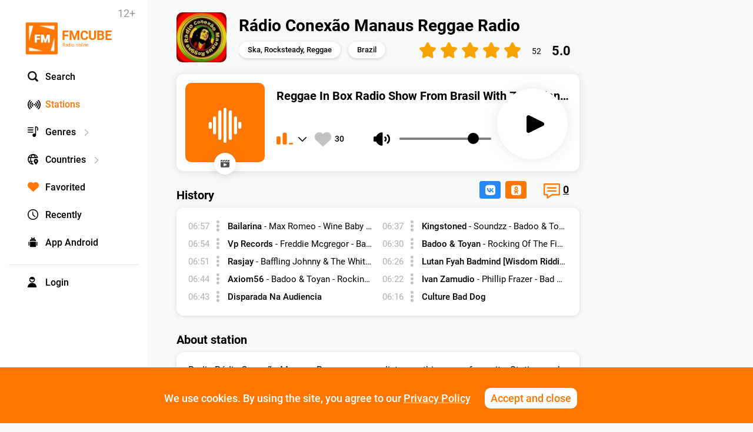

--- FILE ---
content_type: text/html; charset=UTF-8
request_url: https://fmcube.net/radio/radio-conexao-manaus-reggae
body_size: 31504
content:
<!DOCTYPE html>
<html lang="en">
<head>
  <meta charset="UTF-8">
  <meta http-equiv="X-UA-Compatible" content="IE=edge">
  <meta name="viewport" content="width=device-width, initial-scale=1, maximum-scale=1, user-scalable=0">
  <link rel="shortcut icon" href="/images/fmcube-logo-05x.png" type="image/png">
  
  <title>Rádio Conexão Manaus Reggae Radio: listen online</title>
    <meta name="description" content="Radio Rádio Conexão Manaus Reggae: Listen Online Live for Free. Country: Brazil. Station in genre Ska, Rocksteady, Reggae">
    <meta property="og:title" content="Rádio Conexão Manaus Reggae Radio: listen online"/>
    <meta property="og:description" content="Radio Rádio Conexão Manaus Reggae: Listen Online Live for Free. Country: Brazil. Station in genre Ska, Rocksteady, Reggae"/>
    <meta property="og:type" content="music.radio_station" />
  <meta property="og:image" content="https://fmcube.net/images/stations/og/61b09ccab8d56.jpg"/>
            
  <meta property="og:url" content="https://fmcube.net/radio/radio-conexao-manaus-reggae" />

  <link rel="canonical" href="https://fmcube.net/radio/radio-conexao-manaus-reggae"/> 
  <!--
  <link href="https://fonts.googleapis.com/css?family=Roboto:100,100i,300,300i,400,400i,500,500i,700,700i,900,900i&amp;subset=cyrillic-ext" rel="stylesheet">
  -->
  <link rel="stylesheet" href="/frontend/web/css/bootstrap-rating.css">
  <link rel="stylesheet" href="/frontend/web/css/select2.css">
  <link rel="stylesheet" href="/frontend/web/css/jquery.formstyler.css">
  <link rel="stylesheet" href="/frontend/web/css/jquery.formstyler.theme.css">
  <link rel="stylesheet" href="https://maxcdn.bootstrapcdn.com/font-awesome/4.5.0/css/font-awesome.min.css">
  <link rel="stylesheet" href="https://ajax.googleapis.com/ajax/libs/jqueryui/1.12.1/themes/smoothness/jquery-ui.css">
  <link href="/assets/62507aa5/css/bootstrap.css" rel="stylesheet">
<link href="/css/site_25.css" rel="stylesheet">  <link rel="stylesheet" href="/frontend/web/css/loader.css">
  <script>
    if ( /^((?!chrome|android).)*safari/i.test(navigator.userAgent)) {
      if(!/iPhone|iPad|iPod/i.test(navigator.userAgent)){
        var link = document.createElement( "link" );
        link.href = "/frontend/web/css/safari.css";
        link.rel = "stylesheet";
        document.getElementsByTagName( "head" )[0].appendChild( link );
      }
    }
  </script>
</head>
<body 
  
>


<!-- Yandex.Metrika counter -->
<script type="text/javascript" >
   (function(m,e,t,r,i,k,a){m[i]=m[i]||function(){(m[i].a=m[i].a||[]).push(arguments)};
   m[i].l=1*new Date();k=e.createElement(t),a=e.getElementsByTagName(t)[0],k.async=1,k.src=r,a.parentNode.insertBefore(k,a)})
   (window, document, "script", "https://mc.yandex.ru/metrika/tag.js", "ym");

   ym(46837551, "init", {
        clickmap:true,
        trackLinks:true,
        accurateTrackBounce:true
   });
</script>
<noscript><div><img src="https://mc.yandex.ru/watch/46837551" style="position:absolute; left:-9999px;" alt="" /></div></noscript>
<!-- /Yandex.Metrika counter -->




<div id='overflow' style='position: fixed;width: 100%;height: 100%;left: 0;top: 0;background:rgba(255, 255, 255, 0.7);z-index: 100000000;'></div>
<div class="ajax-big-loader"></div>

    <div class="alert-block success">
      <!--<img class="icon" alt="" src="/images/success-action.png">-->
      <span></span>
      <img class="icon-close-alert" alt="" src="/images/icon-close-w.png">
    </div>
    <div class="alert-block fail">
      <!--<img class="icon" alt="" src="/images/fail-action.png">-->
      <span></span>
      <img class="icon-close-alert" alt="" src="/images/icon-close-w.png">
    </div>
<div id='body-inner'>


<div class='wrap'> 
  <div class="container">


  <div class='dropdown-country-list dropdown-mainmenu-list'>
      <img alt='' class='dropdown-window-close' src='/images/modal-close.png'>
      <input class='country-search' type='text'><div class='country-search-img'></div>
      <div class='contry-sorting'>
          <div class='country-sort-item active' data-sort='popular'>Popular</div>
          <div class='country-sort-item' data-sort='alpha'>Alphabet</div>
      </div>
      <div class='dropdown-top-block dropdown-control-block'>
        <img alt="" src="/images/arrow-left-big.png">
      </div>
      <div class='dropdown-list-inner'>
      <div class='genge-link ' data-pop='0'><a href='/strana/russia'>Russia <span class='genre-stations-count'>103494632</span></a></div><div class='genge-link ' data-pop='1'><a href='/strana/germany'>Germany <span class='genre-stations-count'>18498394</span></a></div><div class='genge-link ' data-pop='2'><a href='/strana/usa'>USA <span class='genre-stations-count'>4591002</span></a></div><div class='genge-link ' data-pop='3'><a href='/strana/belarus'>Belarus <span class='genre-stations-count'>1765772</span></a></div><div class='genge-link ' data-pop='4'><a href='/strana/sweden'>Sweden <span class='genre-stations-count'>1681572</span></a></div><div class='genge-link ' data-pop='5'><a href='/strana/united-kingdom'>United Kingdom <span class='genre-stations-count'>1632486</span></a></div><div class='genge-link ' data-pop='6'><a href='/strana/france'>France <span class='genre-stations-count'>1101058</span></a></div><div class='genge-link ' data-pop='7'><a href='/strana/spain'>Spain <span class='genre-stations-count'>990030</span></a></div><div class='genge-link ' data-pop='8'><a href='/strana/switzerland'>Switzerland <span class='genre-stations-count'>851613</span></a></div><div class='genge-link ' data-pop='9'><a href='/strana/azerbaijan'>Azerbaijan <span class='genre-stations-count'>693135</span></a></div><div class='genge-link ' data-pop='10'><a href='/strana/ukraine'>Ukraine <span class='genre-stations-count'>556514</span></a></div><div class='genge-link ' data-pop='11'><a href='/strana/italy'>Italy <span class='genre-stations-count'>508116</span></a></div><div class='genge-link ' data-pop='12'><a href='/strana/kazakhstan'>Kazakhstan <span class='genre-stations-count'>459712</span></a></div><div class='genge-link ' data-pop='13'><a href='/strana/israel'>Israel <span class='genre-stations-count'>378170</span></a></div><div class='genge-link ' data-pop='14'><a href='/strana/india'>India <span class='genre-stations-count'>336817</span></a></div><div class='genge-link ' data-pop='15'><a href='/strana/netherlands'>Netherlands <span class='genre-stations-count'>330056</span></a></div><div class='genge-link ' data-pop='16'><a href='/strana/canada'>Canada <span class='genre-stations-count'>315861</span></a></div><div class='genge-link ' data-pop='17'><a href='/strana/romania'>Romania <span class='genre-stations-count'>301254</span></a></div><div class='genge-link ' data-pop='18'><a href='/strana/turkey'>Turkey <span class='genre-stations-count'>282449</span></a></div><div class='genge-link ' data-pop='19'><a href='/strana/poland'>Poland <span class='genre-stations-count'>282166</span></a></div><div class='genge-link ' data-pop='20'><a href='/strana/brazil'>Brazil <span class='genre-stations-count'>265199</span></a></div><div class='genge-link ' data-pop='21'><a href='/strana/czech-republic'>Czech Republic <span class='genre-stations-count'>242972</span></a></div><div class='genge-link ' data-pop='22'><a href='/strana/moldova'>Moldova <span class='genre-stations-count'>221165</span></a></div><div class='genge-link ' data-pop='23'><a href='/strana/greece'>Greece <span class='genre-stations-count'>205671</span></a></div><div class='genge-link ' data-pop='24'><a href='/strana/armenia'>Armenia <span class='genre-stations-count'>196470</span></a></div><div class='genge-link ' data-pop='25'><a href='/strana/slovakia'>Slovakia <span class='genre-stations-count'>171838</span></a></div><div class='genge-link ' data-pop='26'><a href='/strana/australia'>Australia <span class='genre-stations-count'>144798</span></a></div><div class='genge-link ' data-pop='27'><a href='/strana/hungary'>Hungary <span class='genre-stations-count'>142173</span></a></div><div class='genge-link ' data-pop='28'><a href='/strana/latvia'>Latvia <span class='genre-stations-count'>136134</span></a></div><div class='genge-link ' data-pop='29'><a href='/strana/austria'>Austria <span class='genre-stations-count'>125023</span></a></div><div class='genge-link ' data-pop='30'><a href='/strana/estonia'>Estonia <span class='genre-stations-count'>119651</span></a></div><div class='genge-link ' data-pop='31'><a href='/strana/kyrgyzstan'>Kyrgyzstan <span class='genre-stations-count'>119047</span></a></div><div class='genge-link ' data-pop='32'><a href='/strana/norway'>Norway <span class='genre-stations-count'>117041</span></a></div><div class='genge-link ' data-pop='33'><a href='/strana/bulgaria'>Bulgaria <span class='genre-stations-count'>101592</span></a></div><div class='genge-link ' data-pop='34'><a href='/strana/belgium'>Belgium <span class='genre-stations-count'>96947</span></a></div><div class='genge-link ' data-pop='35'><a href='/strana/finland'>Finland <span class='genre-stations-count'>87277</span></a></div><div class='genge-link ' data-pop='36'><a href='/strana/uzbekistan'>Uzbekistan <span class='genre-stations-count'>82353</span></a></div><div class='genge-link ' data-pop='37'><a href='/strana/mexico'>Mexico <span class='genre-stations-count'>81612</span></a></div><div class='genge-link ' data-pop='38'><a href='/strana/albania'>Albania <span class='genre-stations-count'>79335</span></a></div><div class='genge-link ' data-pop='39'><a href='/strana/lithuania'>Lithuania <span class='genre-stations-count'>69610</span></a></div><div class='genge-link ' data-pop='40'><a href='/strana/japan'>Japan <span class='genre-stations-count'>65075</span></a></div><div class='genge-link ' data-pop='41'><a href='/strana/uruguay'>Uruguay <span class='genre-stations-count'>61116</span></a></div><div class='genge-link ' data-pop='42'><a href='/strana/serbia'>Serbia <span class='genre-stations-count'>51654</span></a></div><div class='genge-link ' data-pop='43'><a href='/strana/denmark'>Denmark <span class='genre-stations-count'>50183</span></a></div><div class='genge-link ' data-pop='44'><a href='/strana/ireland'>Ireland <span class='genre-stations-count'>44544</span></a></div><div class='genge-link ' data-pop='45'><a href='/strana/sri-lanka'>Sri Lanka <span class='genre-stations-count'>44379</span></a></div><div class='genge-link ' data-pop='46'><a href='/strana/portugal'>Portugal <span class='genre-stations-count'>38204</span></a></div><div class='genge-link ' data-pop='47'><a href='/strana/dominican-republic'>Dominican Republic <span class='genre-stations-count'>35803</span></a></div><div class='genge-link ' data-pop='48'><a href='/strana/georgia'>Georgia <span class='genre-stations-count'>35618</span></a></div><div class='genge-link ' data-pop='49'><a href='/strana/iran'>Iran <span class='genre-stations-count'>33921</span></a></div><div class='genge-link ' data-pop='50'><a href='/strana/colombia'>Colombia <span class='genre-stations-count'>31621</span></a></div><div class='genge-link ' data-pop='51'><a href='/strana/chile'>Chile <span class='genre-stations-count'>27891</span></a></div><div class='genge-link ' data-pop='52'><a href='/strana/new-zealand'>New Zealand <span class='genre-stations-count'>22835</span></a></div><div class='genge-link ' data-pop='53'><a href='/strana/thailand'>Thailand <span class='genre-stations-count'>22762</span></a></div><div class='genge-link ' data-pop='54'><a href='/strana/slovenia'>Slovenia <span class='genre-stations-count'>22244</span></a></div><div class='genge-link ' data-pop='55'><a href='/strana/argentina'>Argentina <span class='genre-stations-count'>21326</span></a></div><div class='genge-link ' data-pop='56'><a href='/strana/ecuador'>Ecuador <span class='genre-stations-count'>19327</span></a></div><div class='genge-link ' data-pop='57'><a href='/strana/cyprus'>Cyprus <span class='genre-stations-count'>17649</span></a></div><div class='genge-link ' data-pop='58'><a href='/strana/lebanon'>Lebanon <span class='genre-stations-count'>17125</span></a></div><div class='genge-link ' data-pop='59'><a href='/strana/croatia'>Croatia <span class='genre-stations-count'>16096</span></a></div><div class='genge-link ' data-pop='60'><a href='/strana/iceland'>Iceland <span class='genre-stations-count'>13787</span></a></div><div class='genge-link ' data-pop='61'><a href='/strana/peru'>Peru <span class='genre-stations-count'>12754</span></a></div><div class='genge-link ' data-pop='62'><a href='/strana/bosnia-and-herzegovina'>Bosnia and Herzegovina <span class='genre-stations-count'>12281</span></a></div><div class='genge-link ' data-pop='63'><a href='/strana/singapore'>Singapore <span class='genre-stations-count'>11857</span></a></div><div class='genge-link ' data-pop='64'><a href='/strana/bolivia'>Bolivia <span class='genre-stations-count'>9885</span></a></div><div class='genge-link ' data-pop='65'><a href='/strana/syria'>Syria <span class='genre-stations-count'>9554</span></a></div><div class='genge-link ' data-pop='66'><a href='/strana/haiti'>Haiti <span class='genre-stations-count'>9160</span></a></div><div class='genge-link ' data-pop='67'><a href='/strana/indonesia'>Indonesia <span class='genre-stations-count'>9051</span></a></div><div class='genge-link ' data-pop='68'><a href='/strana/china'>China <span class='genre-stations-count'>8887</span></a></div><div class='genge-link ' data-pop='69'><a href='/strana/cuba'>Cuba <span class='genre-stations-count'>8674</span></a></div><div class='genge-link ' data-pop='70'><a href='/strana/malta'>Malta <span class='genre-stations-count'>7941</span></a></div><div class='genge-link ' data-pop='71'><a href='/strana/venezuela'>Venezuela <span class='genre-stations-count'>6975</span></a></div><div class='genge-link ' data-pop='72'><a href='/strana/mongolia'>Mongolia <span class='genre-stations-count'>6822</span></a></div><div class='genge-link ' data-pop='73'><a href='/strana/south-africa'>South Africa <span class='genre-stations-count'>6595</span></a></div><div class='genge-link ' data-pop='74'><a href='/strana/luxembourg'>Luxembourg <span class='genre-stations-count'>6191</span></a></div><div class='genge-link ' data-pop='75'><a href='/strana/jamaica'>Jamaica <span class='genre-stations-count'>6110</span></a></div><div class='genge-link ' data-pop='76'><a href='/strana/angola'>Angola <span class='genre-stations-count'>6110</span></a></div><div class='genge-link ' data-pop='77'><a href='/strana/south-korea'>South Korea <span class='genre-stations-count'>6083</span></a></div><div class='genge-link ' data-pop='78'><a href='/strana/namibia'>Namibia <span class='genre-stations-count'>6022</span></a></div><div class='genge-link ' data-pop='79'><a href='/strana/uae'>UAE <span class='genre-stations-count'>5866</span></a></div><div class='genge-link ' data-pop='80'><a href='/strana/tunisia'>Tunisia <span class='genre-stations-count'>4266</span></a></div><div class='genge-link ' data-pop='81'><a href='/strana/bangladesh'>Bangladesh <span class='genre-stations-count'>4069</span></a></div><div class='genge-link ' data-pop='82'><a href='/strana/gibraltar'>Gibraltar <span class='genre-stations-count'>4061</span></a></div><div class='genge-link ' data-pop='83'><a href='/strana/malaysia'>Malaysia <span class='genre-stations-count'>3964</span></a></div><div class='genge-link ' data-pop='84'><a href='/strana/saudi-arabia'>Saudi Arabia <span class='genre-stations-count'>3680</span></a></div><div class='genge-link ' data-pop='85'><a href='/strana/honduras'>Honduras <span class='genre-stations-count'>3619</span></a></div><div class='genge-link ' data-pop='86'><a href='/strana/macedonia'>Macedonia <span class='genre-stations-count'>3252</span></a></div><div class='genge-link ' data-pop='87'><a href='/strana/taiwan'>Taiwan <span class='genre-stations-count'>2990</span></a></div><div class='genge-link ' data-pop='88'><a href='/strana/nigeria'>Nigeria <span class='genre-stations-count'>2882</span></a></div><div class='genge-link ' data-pop='89'><a href='/strana/guatemala'>Guatemala <span class='genre-stations-count'>2371</span></a></div><div class='genge-link ' data-pop='90'><a href='/strana/philippines'>Philippines <span class='genre-stations-count'>2112</span></a></div><div class='genge-link ' data-pop='91'><a href='/strana/morocco'>Morocco <span class='genre-stations-count'>2103</span></a></div><div class='genge-link ' data-pop='92'><a href='/strana/kuwait'>Kuwait <span class='genre-stations-count'>2056</span></a></div><div class='genge-link ' data-pop='93'><a href='/strana/isle-of-man'>Isle of Man <span class='genre-stations-count'>2044</span></a></div><div class='genge-link ' data-pop='94'><a href='/strana/ghana'>Ghana <span class='genre-stations-count'>1871</span></a></div><div class='genge-link ' data-pop='95'><a href='/strana/panama'>Panama <span class='genre-stations-count'>1688</span></a></div>      </div>
      <div class='dropdown-bottom-block dropdown-control-block'>
        <img alt="" src="/images/arrow-right-big.png">
      </div>
    </div>

    
    <div class='dropdown-genres-list dropdown-mainmenu-list'>
      <img alt='' class='dropdown-window-close' src='/images/modal-close.png'>
      <input class='genre-search' type='text'><div class='genre-search-img'></div>
      <div class='genre-sorting'>
          <div class='genre-sort-item active' data-sort='popular'>Popular</div>
          <div class='genre-sort-item' data-sort='alpha'>Alphabet</div>
      </div>
      <div class='dropdown-top-block dropdown-control-block'>
        <img alt="" src="/images/arrow-left-big.png">
      </div>
      <div class='dropdown-list-inner'>
      <div class='genge-link ' data-pop='0'><a href='/zhanr/discography'>Discography <span class='genre-stations-count'>28866843</span></a></div><div class='genge-link ' data-pop='1'><a href='/zhanr/electronic'>Electronic <span class='genre-stations-count'>23123677</span></a></div><div class='genge-link ' data-pop='2'><a href='/zhanr/rock'>Rock <span class='genre-stations-count'>21238068</span></a></div><div class='genge-link ' data-pop='3'><a href='/zhanr/past-decades'>Past decades <span class='genre-stations-count'>17853816</span></a></div><div class='genge-link ' data-pop='4'><a href='/zhanr/pop'>Pop <span class='genre-stations-count'>14199298</span></a></div><div class='genge-link ' data-pop='5'><a href='/zhanr/dance'>Dance <span class='genre-stations-count'>13927815</span></a></div><div class='genge-link ' data-pop='6'><a href='/zhanr/news-talk'>News, Talk <span class='genre-stations-count'>7100026</span></a></div><div class='genge-link ' data-pop='7'><a href='/zhanr/relax-easy-listening'>Relax, Easy listening <span class='genre-stations-count'>6632478</span></a></div><div class='genge-link ' data-pop='8'><a href='/zhanr/rap-hip-hop-rnb'>Rap, Hip-hop, RnB <span class='genre-stations-count'>5679204</span></a></div><div class='genge-link ' data-pop='9'><a href='/zhanr/russian-shanson'>Russian shanson <span class='genre-stations-count'>4298568</span></a></div><div class='genge-link ' data-pop='10'><a href='/zhanr/game-anime'>Game, Anime <span class='genre-stations-count'>3938699</span></a></div><div class='genge-link ' data-pop='11'><a href='/zhanr/jazz-blues-soul'>Jazz, Blues, Soul <span class='genre-stations-count'>2620180</span></a></div><div class='genge-link ' data-pop='12'><a href='/zhanr/adult-contemporary'>Adult Contemporary <span class='genre-stations-count'>2616957</span></a></div><div class='genge-link ' data-pop='13'><a href='/zhanr/metal'>Metal <span class='genre-stations-count'>2323080</span></a></div><div class='genge-link ' data-pop='14'><a href='/zhanr/folk-ethnic'>Folk, Ethnic <span class='genre-stations-count'>2165195</span></a></div><div class='genge-link ' data-pop='15'><a href='/zhanr/religion'>Religion <span class='genre-stations-count'>1153652</span></a></div><div class='genge-link ' data-pop='16'><a href='/zhanr/humor'>Humor <span class='genre-stations-count'>1097043</span></a></div><div class='genge-link ' data-pop='17'><a href='/zhanr/misc'>Misc <span class='genre-stations-count'>1086274</span></a></div><div class='genge-link ' data-pop='18'><a href='/zhanr/audiobooks'>Audiobooks <span class='genre-stations-count'>1067887</span></a></div><div class='genge-link ' data-pop='19'><a href='/zhanr/yoga-spa-meditation'>Yoga, Spa, Meditation <span class='genre-stations-count'>946452</span></a></div><div class='genge-link ' data-pop='20'><a href='/zhanr/classical'>Classical <span class='genre-stations-count'>846708</span></a></div><div class='genge-link ' data-pop='21'><a href='/zhanr/funk-disco'>Funk, Disco <span class='genre-stations-count'>398469</span></a></div><div class='genge-link ' data-pop='22'><a href='/zhanr/childrens'>Children's <span class='genre-stations-count'>325696</span></a></div><div class='genge-link ' data-pop='23'><a href='/zhanr/indie'>Indie <span class='genre-stations-count'>288003</span></a></div><div class='genge-link ' data-pop='24'><a href='/zhanr/country-americana-bluegrass'>Country, Americana, Bluegrass <span class='genre-stations-count'>264088</span></a></div><div class='genge-link ' data-pop='25'><a href='/zhanr/ska-rocksteady-reggae'>Ska, Rocksteady, Reggae <span class='genre-stations-count'>107869</span></a></div><div class='genge-link ' data-pop='26'><a href='/zhanr/sports'>Sports <span class='genre-stations-count'>89173</span></a></div><div class='genge-link ' data-pop='27'><a href='/zhanr/tech-massage'>Tech massage <span class='genre-stations-count'>3070</span></a></div><div class='genge-link ' data-pop='28'><a href='/zhanr/quality-test'>Quality test <span class='genre-stations-count'>3070</span></a></div>      </div>
      <div class='dropdown-bottom-block dropdown-control-block'>
        <img alt="" src="/images/arrow-right-big.png">
      </div>
    </div>

    <div class='dropdown-search-window'>
       <img alt='' class='seach-window-close' src='/images/modal-close.png'>
       <div class="row global">
       <div class='col-md-12 mainbar'>
       <input type='text' class='total-search-input' placeholder='Title' data-ps='Title'>
       <div class='total-search-input-img'></div>
       <div class='full-list'>
      <div class='stations-list wo-controls total-search-results'>
       
       </div>
            </div>
            </div>
            </div>
    </div>


    <header>
      <div class='age-limit'>12+</div>
      <a class='mobile-favorite only-mobile' href="/favorites"><img alt='' src="/images/favor2.png"></a>
      <a class="search-button mobile-search-button only-mobile" href="/"><img alt='' src="/images/icon-search.png"></a>
    <nav id="w0" class="navbar navbar-default"><div class="container"><div class="navbar-header"><button type="button" class="navbar-toggle" data-toggle="collapse" data-target="#w0-collapse"><span class="sr-only">Toggle navigation</span>
<span class="icon-bar"></span>
<span class="icon-bar"></span>
<span class="icon-bar"></span></button><a class="navbar-brand" href="/"><img src="/images/fmcube-logo.png" alt="" title="FMCUBE - free online radio"> <span class="big-logo-text">FMCUBE</span> <span class="small-logo-text">Radio online</span> </a></div><div id="w0-collapse" class="collapse navbar-collapse"><ul id="w1" class="navbar-nav nav"><li><a class="search-button" href="/"><img alt="" class="menu-icon" src="/images/icon-search.png">Search</a></li>
<li class="active"><a class="stsions-button" href="/radiostations"><img alt="" class="menu-icon" src="/images/icon-stations.png">Stations</a></li>
<li><a class="genres-list-button close-genres" href="/"><img alt="" class="menu-icon" src="/images/icon-genres.png">Genres<img alt="" class="menu-right" src="/images/caret-right.png"></a></li>
<li><a class="country-list-button close-countries" href="/"><img alt="" class="menu-icon" src="/images/icon-country.png">Countries<img alt="" class="menu-right" src="/images/caret-right.png"></a></li>
<li><a href="/favorites"><img alt="" class="menu-icon" src="/images/favor2.png">Favorited</a></li>
<li><a href="/recently"><img alt="" class="menu-icon" src="/images/icon-recently.png">Recently</a></li>
<li><a class="apps-list-item" href="/play-android.html"><img alt="" class="menu-icon" src="/images/icon-android.png">App Android</a></li>
<li><a class="user no-login-user menu-separator" href="/"><img alt="" class="menu-icon" src="/images/icon-user.png">Login</a></li></ul>
    </div></div></nav>    <!--
    <div class='right-part-header'>
      <a class='goto-favor' href='/favorites'><img alt='' src='/images/favor.png'></a>
      <span class='user no-login-user'>
         <img alt=''  src='/images/nouser.png'>
      </span>
          </div>
            -->

    </header>


<div id="loginBox" class="modal fade" data-backdrop="static" data-keyboard="false"></div>
<div id="signupBox" class="modal  fade" data-backdrop="static" data-keyboard="false"></div>
<div id="rememberBox" class="modal  fade" data-backdrop="static" data-keyboard="false"></div> 
<div id="letterBox" class="modal  fade"></div> 
<div id="dialogBox" class="modal fade" data-backdrop="static" data-keyboard="false"></div>
<div id="screenshotBox" class="modal  fade">
<div class="modal-dialog modal-dialog-centered">
  <div class="modal-content">
    <div class="modal-header">
      <button class="close" data-dismiss="modal" aria-hidden="true"><img alt='' src='/images/modal-close.png'></button>   
    </div>
    
    <div class="modal-body">
      <img alt='' src='/images/'>
    </div>
    <div class="modal-footer">
    </div> 
  </div>
</div>  
</div> 
<div id="deleteprofileBox" class="modal  fade">
<div class="modal-dialog modal-dialog-centered">
  <div class="modal-content">
    <div class="modal-header">
      <button class="close" data-dismiss="modal" aria-hidden="true"><img alt='' src='/images/modal-close.png'></button>   
      <h4 class="modal-title">Are you want to delete accaunt?</h4>
    </div>
    
    <div class="modal-body">
      <input class='current-password' type='hidden'>
    </div>
    <div class="modal-footer">
      <button class="delete-profile-confirm">Delete</button>
    </div> 
  </div>
</div>  
</div> 



        


<div class='row global station-page'>




<div class='col-md-12 mainbar'>



    <main style='position:relative;'>
    <article>

    <div class='station-header'>
        <img alt='' class='station-logo' src='/images/stations/61b09ccab8d56.jpg'>
          <div class='station-title-wrapper'>
          <h1 class='station-title' data-title='Rádio Conexão Manaus Reggae'>
          Rádio Conexão Manaus Reggae Radio 
          </h1>
          <div class='cat-list'>
                        <a class='cat-in-list' href='/zhanr/ska-rocksteady-reggae'>Ska, Rocksteady, Reggae</a>
                                    <a class='cat-in-list' href='/strana/brazil'>Brazil</a>
          </div>
          </div>
      </div>

    <div class='station-block'>

      <aside class='track-block'>
        
        <div class='track-title-wrapper'>
          <div class='track-title'>reggae in box radio show from brasil with z� orlando>>www.pedrarara.com.br</div>
          <div class='track-ispoln'></div>
          <div class='player-block jp-audio'>
            <div class='quality-block' data-hint='Change bitrate'>
              <img class='icon-live-notice' alt='' src='/images/icon-potok-med-blue.png'>
              <span class='quality-selector active' 
                data-quality='https://stream.pcradio.ru/conexao_manaus-med'>Standart</span>
              <img class='quality-caret-down' alt='' src='/images/caret-down.png'>
            </div>
            <div class='quality-drop-down'>
              <img class='icon-close-modal-dropdown' alt='' src='/images/icon-close-modal-dropdown.png'>
              <div>Bitrate</div>
              <span class='quality-selector hi-quality-selector ' data-text='Premium' data-set-quality='hi' data-quality='https://stream.pcradio.ru/conexao_manaus-hi'><img class='quality-selected' alt='' data-src='/images/icon-potok-hi-' src='/images/icon-potok-hi-black.png' >Premium</span>
              <span class='quality-selector med-quality-selector selected' data-text='Standart' data-set-quality='med' data-quality='https://stream.pcradio.ru/conexao_manaus-med'><img class='quality-selected' alt='' data-src='/images/icon-potok-med-' src='/images/icon-potok-med-blue.png' >Standart</span>
              <span class='quality-selector low-quality-selector ' data-text='Economy' data-set-quality='low' data-quality='https://stream.pcradio.ru/conexao_manaus-low'><img class='quality-selected' alt='' data-src='/images/icon-potok-low-' src='/images/icon-potok-low-black.png' >Economy</span>
            </div>
            <div class='volume-center'>
              <div class='play-time-bar' data-time='0'>00:00</div>
              <div class='mute-button'><img alt='' src='/images/volume-icon.png'></div>
              <div class='volume-bar'></div>
            </div>
            <div class='jp-play'><img alt='' src='/images/ic-play.png'></div>
            <div class='jp-stop'><img alt='' src='/images/ic-pause.png'></div>
          </div>
        </div>

        <div class='song-timer-block'>
            <span id="canvas"></span>
        </div>
      </aside>
    </div>  
    
    
 
<aside class='track-logo-wrapper'>
  <img alt='' class='track-logo need-cover' src='/images/stations/cover-off.jpg' data-cover='reggae in box radio show from brasil with z� orlando>>www.pedrarara.com.br - '>
  <a class='tube-search' data-hint='YouTube video' href='https://www.youtube.com/results?search_query=reggae+in+box+radio+show+from+brasil+with+z%EF%BF%BD+orlando%3E%3Ewww.pedrarara.com.br-' target="_blank">
    <img alt='' src='/images/tube-search-black.png'>
  </a>
</aside>  

<div class='padding-block'>

<div class='rating-block'>
    <div class='rating-action'>
      <input type="hidden" class="rating" autocomplete="off" data-filled="fa fa-star" data-empty="fa fa-star-o" value="5.0" />
    </div>
    <div class='rating-vots' title='52 votes'>52</div>
    <div class='rating-value for-restore'>5.0</div>
</div>
<div class='rating-block-button'>
  <img alt='' src='/images/rat2.png'>
  <div class='rating-value'>5.0</div>
</div>

    
    <div class='station-data'>
    <a class='goto-comments' data-hint='Go to comments' href='#comments'>
        <img src='/images/icon-messages-bubble.png' alt=''>
        <span class='comments_cnt'>0</span>
       </a>
      <div class="soc-share-mobile only-mobile">
         <img alt='' src='/images/icon-soc-share.png'>
      </div>
      <div class="soc-share mobile-hidden">
<!-- Rambler.Likes script start -->
<div class="rambler-share"></div>
<script>
(function() {
var init = function() {
RamblerShare.init('.rambler-share', {
	"style": {
		"iconSize": 19,
		"borderRadius": 4,
		"counterSize": 16,
		"font": "Roboto"
	},
	"utm": "utm_medium=social",
	"counters": true,
	"buttons": [
		"vkontakte",
		"odnoklassniki"
	]
});
};
var script = document.createElement('script');
script.onload = init;
script.async = true;
script.src = 'https://developers.rambler.ru/likes/v1/widget.js';
document.head.appendChild(script);
})();
</script>
<!--  Rambler.Likes script end  -->
      </div>
      <!-- 
      <span class='listen-block'>13k      </span> -->
      <span class='favor-button add_favor_action' data-hint='To favorites' data-station_id='506'>
        <span class='favor-button-inner'>
        <img alt='' class='favor-add ' src='/images/favor1.png'> <span class='favor-count'><span>30</span></span> 
        </span>
      </span>
      
       <div style='clear:both;'></div>
    </div>


    
    
    <section class='station-about'>
      <h2 class='station-about-title'>
        History
      </h2>
      <div class='history-list'>
              <div class='history-item'>
          <span class='history-time'>06:57</span>
          <img alt='' class='history-dropdown-button' src='/images/icon-navigation-menu-vertical.png'>
          <span class='history-dropdown'>
          <a class='history-dropdown-item' data-hint='YouTube video' href="https://www.youtube.com/results?search_query=BAILARINA-MAX+ROMEO+-+WINE+BABY+WINE" target="_blank">
            <img alt='' src='/images/black-tube-search.png'>
          </a>
          <span class='history-copy history-dropdown-item' data-hint='Copy'>
          <img alt='' src='/images/history-copy.png'>
          </span>
          </span>
          <span class='history-song'><span class='b'>bailarina</span>  - <span class='n'>max romeo - wine baby wine</span> </span>
        </div>
              <div class='history-item'>
          <span class='history-time'>06:54</span>
          <img alt='' class='history-dropdown-button' src='/images/icon-navigation-menu-vertical.png'>
          <span class='history-dropdown'>
          <a class='history-dropdown-item' data-hint='YouTube video' href="https://www.youtube.com/results?search_query=VP+Records-Freddie+McGregor+-+Bag+A+Hype" target="_blank">
            <img alt='' src='/images/black-tube-search.png'>
          </a>
          <span class='history-copy history-dropdown-item' data-hint='Copy'>
          <img alt='' src='/images/history-copy.png'>
          </span>
          </span>
          <span class='history-song'><span class='b'>vp records</span>  - <span class='n'>freddie mcgregor - bag a hype</span> </span>
        </div>
              <div class='history-item'>
          <span class='history-time'>06:51</span>
          <img alt='' class='history-dropdown-button' src='/images/icon-navigation-menu-vertical.png'>
          <span class='history-dropdown'>
          <a class='history-dropdown-item' data-hint='YouTube video' href="https://www.youtube.com/results?search_query=rasjay-Baffling+Johnny+%26+the+White+Ram-+Bless+and+Keep" target="_blank">
            <img alt='' src='/images/black-tube-search.png'>
          </a>
          <span class='history-copy history-dropdown-item' data-hint='Copy'>
          <img alt='' src='/images/history-copy.png'>
          </span>
          </span>
          <span class='history-song'><span class='b'>rasjay</span>  - <span class='n'>baffling johnny & the white ram- bless and keep</span> </span>
        </div>
              <div class='history-item'>
          <span class='history-time'>06:44</span>
          <img alt='' class='history-dropdown-button' src='/images/icon-navigation-menu-vertical.png'>
          <span class='history-dropdown'>
          <a class='history-dropdown-item' data-hint='YouTube video' href="https://www.youtube.com/results?search_query=axiom56-Badoo+%26+Toyan+-+Rocking+Of+The+Five+Thousand+12%27+-1980" target="_blank">
            <img alt='' src='/images/black-tube-search.png'>
          </a>
          <span class='history-copy history-dropdown-item' data-hint='Copy'>
          <img alt='' src='/images/history-copy.png'>
          </span>
          </span>
          <span class='history-song'><span class='b'>axiom56</span>  - <span class='n'>badoo & toyan - rocking of the five thousand 12' -1980</span> </span>
        </div>
              <div class='history-item only-desctop'>
          <span class='history-time'>06:43</span>
          <img alt='' class='history-dropdown-button' src='/images/icon-navigation-menu-vertical.png'>
          <span class='history-dropdown'>
          <a class='history-dropdown-item' data-hint='YouTube video' href="https://www.youtube.com/results?search_query=disparada+na+audiencia-" target="_blank">
            <img alt='' src='/images/black-tube-search.png'>
          </a>
          <span class='history-copy history-dropdown-item' data-hint='Copy'>
          <img alt='' src='/images/history-copy.png'>
          </span>
          </span>
          <span class='history-song'><span class='b'>disparada na audiencia</span> </span>
        </div>
              <div class='history-item only-desctop'>
          <span class='history-time'>06:37</span>
          <img alt='' class='history-dropdown-button' src='/images/icon-navigation-menu-vertical.png'>
          <span class='history-dropdown'>
          <a class='history-dropdown-item' data-hint='YouTube video' href="https://www.youtube.com/results?search_query=Kingstoned-soundzz+-+badoo+%26+toyan+-+reaching+to+be+free+-+kg+imperial+records+reggae+dancehall" target="_blank">
            <img alt='' src='/images/black-tube-search.png'>
          </a>
          <span class='history-copy history-dropdown-item' data-hint='Copy'>
          <img alt='' src='/images/history-copy.png'>
          </span>
          </span>
          <span class='history-song'><span class='b'>kingstoned</span>  - <span class='n'>soundzz - badoo & toyan - reaching to be free - kg imperial records reggae dancehall</span> </span>
        </div>
              <div class='history-item only-desctop'>
          <span class='history-time'>06:30</span>
          <img alt='' class='history-dropdown-button' src='/images/icon-navigation-menu-vertical.png'>
          <span class='history-dropdown'>
          <a class='history-dropdown-item' data-hint='YouTube video' href="https://www.youtube.com/results?search_query=Badoo+%26+Toyan-Rocking+Of+The+Five+Thousand+12%27+-1980" target="_blank">
            <img alt='' src='/images/black-tube-search.png'>
          </a>
          <span class='history-copy history-dropdown-item' data-hint='Copy'>
          <img alt='' src='/images/history-copy.png'>
          </span>
          </span>
          <span class='history-song'><span class='b'>badoo & toyan</span>  - <span class='n'>rocking of the five thousand 12' -1980</span> </span>
        </div>
              <div class='history-item only-desctop'>
          <span class='history-time'>06:26</span>
          <img alt='' class='history-dropdown-button' src='/images/icon-navigation-menu-vertical.png'>
          <span class='history-dropdown'>
          <a class='history-dropdown-item' data-hint='YouTube video' href="https://www.youtube.com/results?search_query=Lutan+Fyah+Badmind+%5BWisdom+Riddim%5D+2013-" target="_blank">
            <img alt='' src='/images/black-tube-search.png'>
          </a>
          <span class='history-copy history-dropdown-item' data-hint='Copy'>
          <img alt='' src='/images/history-copy.png'>
          </span>
          </span>
          <span class='history-song'><span class='b'>lutan fyah badmind [wisdom riddim] 2013</span> </span>
        </div>
              <div class='history-item only-desctop'>
          <span class='history-time'>06:22</span>
          <img alt='' class='history-dropdown-button' src='/images/icon-navigation-menu-vertical.png'>
          <span class='history-dropdown'>
          <a class='history-dropdown-item' data-hint='YouTube video' href="https://www.youtube.com/results?search_query=Ivan+Zamudio-PHILLIP+FRAZER+-+Bad+Girl" target="_blank">
            <img alt='' src='/images/black-tube-search.png'>
          </a>
          <span class='history-copy history-dropdown-item' data-hint='Copy'>
          <img alt='' src='/images/history-copy.png'>
          </span>
          </span>
          <span class='history-song'><span class='b'>ivan zamudio</span>  - <span class='n'>phillip frazer - bad girl</span> </span>
        </div>
              <div class='history-item only-desctop'>
          <span class='history-time'>06:16</span>
          <img alt='' class='history-dropdown-button' src='/images/icon-navigation-menu-vertical.png'>
          <span class='history-dropdown'>
          <a class='history-dropdown-item' data-hint='YouTube video' href="https://www.youtube.com/results?search_query=Culture+Bad+Dog-" target="_blank">
            <img alt='' src='/images/black-tube-search.png'>
          </a>
          <span class='history-copy history-dropdown-item' data-hint='Copy'>
          <img alt='' src='/images/history-copy.png'>
          </span>
          </span>
          <span class='history-song'><span class='b'>culture bad dog</span> </span>
        </div>
      

         <div class='more-history-item only-mobile'>More tracks</div>
      </div>
    </section>


    
        
    <section class='station-about'>
      <h2 class='station-about-title'>
        About station
      </h2>
            <div class='station-about-text'>
          Radio Rádio Conexão Manaus Reggae          you can listen on this page of our site. 
          Station work in genres: Ska, Rocksteady, Reggae. 
          Rádio conexão Manaus reggae a número 1 em pedra de Manaus. Radio Rádio Conexão Manaus Reggae has a rating 5.0. Broadcasting country: Brazil. 
          The station was rated by 52 listeners.           Radio Rádio Conexão Manaus Reggae you can also listen in the FMCUBE app for Android.
          </div>
           </section>

    


    <aside id='comments' class='station-about'>

        
    
    <h2 class='station-about-title'>
      Comments <span>0</span>
    </h2>

    <div class='show-mobile-comment-form shown-mobile'>
       Add comment
    </div>
    <div class='new-comment hidden-mobile'>
       
       <div class='comment-in-list-wrapper'>

         <div class='reply'>
              <img alt='' class='reply-close' src='/images/modal-close.png'>
              <img alt='' class='comment-in-list-avatar' src='/images/users/default-profile-comment.png'>
              <div class='comment-data'>
              <span class='comment-data-user'></span>
              <span class='comment-data-date'></span>
              </div>
               <div class='comment-text'></div>
           </div>
       </div>
  
       <div class='send-area'>

         <span class='smile-button'><img alt='' src='/images/smile-button.png'></span>
         <span class='symbol-counter'><span class='symbol-count'>0</span> из 200</span>
         <textarea maxlength='200' class='new-comment-text not-auth' placeholder='Your comment' data-reply_id='0'></textarea>
         
         <div class='comment-data'>
           
                       <input class='user_name form-control' maxlength='25' type='text' placeholder='Enter your name or login'>
                    </div>
         <div class='send-button' data-station_id='506'>Sent</div>
       </div>
     </div>

     <div class='comment-block-wrapper'>
      <div class='comments-list-wrapper'>
      <div class='comments-list'>
        <div class='no-comments'>Are you like this station? Comment Rádio Conexão Manaus Reggae</div>        </div>
       </div>
     
      
    </div>
  </aside>
 
    
    </div>
    </article>
    </main>
    <div class='padding-block'>
    
    
    <aside class='stations-list-wrapper similar-station-block' style='min-height:unset;'>
      <h2 class='stations-list-title'>
        Similar stations
      </h2>
      
      <div class='stations-list wo-controls'>
      <div class='stations-list-inner'>
                            <div class='col-md-five'> 
        <a href='/radio/radio-reggae-10' class='station-in-list-small'>
          <div class='station-in-list-header'>

               <img alt='' class='station-in-list-logo lazyload' src='/images/1px.png' data-src='/images/stations/61b09ccab38d4.jpg'>
             <div class='station-in-list-title'>Rádio Reggae 10</div>
             <div class='station-in-list-desc'>Rádio Reggae 10 a mais pedra da web</div>
          </div>
        </a>
        <div class='play-pause-button off' data-alias='radio-reggae-10' data-station_id='421' data-hi='https://stream.pcradio.ru/reggae10-hi' data-low='https://stream.pcradio.ru/reggae10-low' data-med='https://stream.pcradio.ru/reggae10-med'></div>
        <img alt='' class='info-button' data-station_id='421' src='/images/icon-info.png'>
        <div class='info-drop-block'>
          <img alt='' class='info-drop-block-close' src='/images/modal-close.png'>
                                <a class='cat-in-list' href='/zhanr/ska-rocksteady-reggae'>Ska, Rocksteady, Reggae</a>
                        <a class='cat-in-list' href='/strana/brazil'>Brazil</a>
        </div>
                              <div class='favorite-block favor-button add_favor_action' data-station_id='421'><img alt='' class='favor-add' src='/images/favor1.png'></div>
                        <div class='cat-list'>
            <a class='cat-in-list' href='/zhanr/ska-rocksteady-reggae'>Ska, Rocksteady, Reggae</a>
            <a class='cat-in-list only-desctop' href='/strana/brazil'>Brazil</a>
          </div>
        </div>
                            <div class='col-md-five'> 
        <a href='/radio/zanj-radio' class='station-in-list-small'>
          <div class='station-in-list-header'>

               <img alt='' class='station-in-list-logo lazyload' src='/images/1px.png' data-src='/images/stations/61b09cc7b66fc.jpg'>
             <div class='station-in-list-title'>ZANJ Radio</div>
             <div class='station-in-list-desc'>ZANJ RADIO serves as an entry into a world of pure artistic and creative energies, bringing you a combination of the new and the old alongside emerging music, art and DJs from Jamaica and the rest of the world</div>
          </div>
        </a>
        <div class='play-pause-button off' data-alias='zanj-radio' data-station_id='3461' data-hi='https://stream.pcradio.ru/zanj_org-hi' data-low='https://stream.pcradio.ru/zanj_org-low' data-med='https://stream.pcradio.ru/zanj_org-med'></div>
        <img alt='' class='info-button' data-station_id='3461' src='/images/icon-info.png'>
        <div class='info-drop-block'>
          <img alt='' class='info-drop-block-close' src='/images/modal-close.png'>
                                <a class='cat-in-list' href='/zhanr/ska-rocksteady-reggae'>Ska, Rocksteady, Reggae</a>
                        <a class='cat-in-list' href='/zhanr/misc'>Misc</a>
                        <a class='cat-in-list' href='/strana/jamaica'>Jamaica</a>
        </div>
                              <div class='favorite-block favor-button add_favor_action' data-station_id='3461'><img alt='' class='favor-add' src='/images/favor1.png'></div>
                        <div class='cat-list'>
            <a class='cat-in-list' href='/zhanr/ska-rocksteady-reggae'>Ska, Rocksteady, Reggae</a>
            <a class='cat-in-list only-desctop' href='/strana/jamaica'>Jamaica</a>
          </div>
        </div>
                            <div class='col-md-five'> 
        <a href='/radio/npo-funx-reggae' class='station-in-list-small'>
          <div class='station-in-list-header'>

               <img alt='' class='station-in-list-logo lazyload' src='/images/1px.png' data-src='/images/stations/61b09cdb19fe2.jpg'>
             <div class='station-in-list-title'>NPO FunX Reggae</div>
             <div class='station-in-list-desc'>Er komt reggae uit je speakers! ‘Feeling irie’ met de ritmische vibes en Dancehall op FunX Reggae Radio</div>
          </div>
        </a>
        <div class='play-pause-button off' data-alias='npo-funx-reggae' data-station_id='3317' data-hi='https://stream.pcradio.ru/npo_funx_reggae-hi' data-low='https://stream.pcradio.ru/npo_funx_reggae-low' data-med='https://stream.pcradio.ru/npo_funx_reggae-med'></div>
        <img alt='' class='info-button' data-station_id='3317' src='/images/icon-info.png'>
        <div class='info-drop-block'>
          <img alt='' class='info-drop-block-close' src='/images/modal-close.png'>
                                <a class='cat-in-list' href='/zhanr/ska-rocksteady-reggae'>Ska, Rocksteady, Reggae</a>
                        <a class='cat-in-list' href='/strana/netherlands'>Netherlands</a>
        </div>
                              <div class='favorite-block favor-button add_favor_action' data-station_id='3317'><img alt='' class='favor-add' src='/images/favor1.png'></div>
                        <div class='cat-list'>
            <a class='cat-in-list' href='/zhanr/ska-rocksteady-reggae'>Ska, Rocksteady, Reggae</a>
            <a class='cat-in-list only-desctop' href='/strana/netherlands'>Netherlands</a>
          </div>
        </div>
                            <div class='col-md-five'> 
        <a href='/radio/party-vibe-reggae-roots' class='station-in-list-small'>
          <div class='station-in-list-header'>

               <img alt='' class='station-in-list-logo lazyload' src='/images/1px.png' data-src='/images/stations/62ea3eb9298df.jpg'>
             <div class='station-in-list-title'>Party Vibe Reggae - Roots</div>
             <div class='station-in-list-desc'>Reggae - Roots - Dancehall - Dub</div>
          </div>
        </a>
        <div class='play-pause-button off' data-alias='party-vibe-reggae-roots' data-station_id='1520' data-hi='https://stream.pcradio.ru/partyvibe_reggae-hi' data-low='https://stream.pcradio.ru/partyvibe_reggae-low' data-med='https://stream.pcradio.ru/partyvibe_reggae-med'></div>
        <img alt='' class='info-button' data-station_id='1520' src='/images/icon-info.png'>
        <div class='info-drop-block'>
          <img alt='' class='info-drop-block-close' src='/images/modal-close.png'>
                                <a class='cat-in-list' href='/zhanr/electronic'>Electronic</a>
                        <a class='cat-in-list' href='/zhanr/ska-rocksteady-reggae'>Ska, Rocksteady, Reggae</a>
                        <a class='cat-in-list' href='/strana/united-kingdom'>United Kingdom</a>
        </div>
                              <div class='favorite-block favor-button add_favor_action' data-station_id='1520'><img alt='' class='favor-add' src='/images/favor1.png'></div>
                        <div class='cat-list'>
            <a class='cat-in-list' href='/zhanr/ska-rocksteady-reggae'>Ska, Rocksteady, Reggae</a>
            <a class='cat-in-list only-desctop' href='/strana/united-kingdom'>United Kingdom</a>
          </div>
        </div>
                            <div class='col-md-five'> 
        <a href='/radio/fip-reggae' class='station-in-list-small'>
          <div class='station-in-list-header'>

               <img alt='' class='station-in-list-logo lazyload' src='/images/1px.png' data-src='/images/stations/61b09d0135444.jpg'>
             <div class='station-in-list-title'>Fip Reggae</div>
             <div class='station-in-list-desc'>Reggae channel at Fip Radio</div>
          </div>
        </a>
        <div class='play-pause-button off' data-alias='fip-reggae' data-station_id='2461' data-hi='https://stream.pcradio.ru/fip_reggae-hi' data-low='https://stream.pcradio.ru/fip_reggae-low' data-med='https://stream.pcradio.ru/fip_reggae-med'></div>
        <img alt='' class='info-button' data-station_id='2461' src='/images/icon-info.png'>
        <div class='info-drop-block'>
          <img alt='' class='info-drop-block-close' src='/images/modal-close.png'>
                                <a class='cat-in-list' href='/zhanr/ska-rocksteady-reggae'>Ska, Rocksteady, Reggae</a>
                        <a class='cat-in-list' href='/strana/france'>France</a>
        </div>
                              <div class='favorite-block favor-button add_favor_action' data-station_id='2461'><img alt='' class='favor-add' src='/images/favor1.png'></div>
                        <div class='cat-list'>
            <a class='cat-in-list' href='/zhanr/ska-rocksteady-reggae'>Ska, Rocksteady, Reggae</a>
            <a class='cat-in-list only-desctop' href='/strana/france'>France</a>
          </div>
        </div>
                            <div class='col-md-five'> 
        <a href='/radio/bigfm-reggae-vibez' class='station-in-list-small'>
          <div class='station-in-list-header'>

               <img alt='' class='station-in-list-logo lazyload' src='/images/1px.png' data-src='/images/stations/61b09d04877f0.jpg'>
             <div class='station-in-list-title'>bigFM Reggae Vibez</div>
             <div class='station-in-list-desc'>Dein Webradio für das perfekte Jamaika Feeling</div>
          </div>
        </a>
        <div class='play-pause-button off' data-alias='bigfm-reggae-vibez' data-station_id='2354' data-hi='https://stream.pcradio.ru/bigfm_regg-hi' data-low='https://stream.pcradio.ru/bigfm_regg-low' data-med='https://stream.pcradio.ru/bigfm_regg-med'></div>
        <img alt='' class='info-button' data-station_id='2354' src='/images/icon-info.png'>
        <div class='info-drop-block'>
          <img alt='' class='info-drop-block-close' src='/images/modal-close.png'>
                                <a class='cat-in-list' href='/zhanr/ska-rocksteady-reggae'>Ska, Rocksteady, Reggae</a>
                        <a class='cat-in-list' href='/strana/germany'>Germany</a>
        </div>
                              <div class='favorite-block favor-button add_favor_action' data-station_id='2354'><img alt='' class='favor-add' src='/images/favor1.png'></div>
                        <div class='cat-list'>
            <a class='cat-in-list' href='/zhanr/ska-rocksteady-reggae'>Ska, Rocksteady, Reggae</a>
            <a class='cat-in-list only-desctop' href='/strana/germany'>Germany</a>
          </div>
        </div>
         
      </div>
      </div>
    </aside>
    <div style='clear:both;'></div>
        <a class='similar-station-button' data-station_id='506' data-catlist='41' data-start='6' href='/zhanr/ska-rocksteady-reggae'>More similar</a>
    
        <div style='clear:both;'></div>

    </div>
    
  </div>
  
</div>


<footer class="site-footer">
  <div class="container">
    
    <div class="row clearfix">
                
      <aside class="col-md-3">
        <div class='mobile-margin-bottom footer-logo-text'>
        <a href='/'>
          <img alt='' class='footer-logo' src='/images/fmcube-logo-bw.png'>
                  <span class='footer-content'><b>FMCUBE</b><p>Radio online</p></span></a> 
         
                
        
       
                 
        </div>
      </aside>
<!--
      <div class="col-xs-6 col-md-2">
        <nav>
          <ul class="footer-main-menu">
              <li class="nav-title">
              Top genres
               </li>

                             <li class="nav-item">
                <a href='/zhanr/discography'>Discography</a>
              </li>
                               <li class="nav-item">
                <a href='/zhanr/electronic'>Electronic</a>
              </li>
                               <li class="nav-item">
                <a href='/zhanr/rock'>Rock</a>
              </li>
                               <li class="nav-item">
                <a href='/zhanr/past-decades'>Past decades</a>
              </li>
                   
          </ul>
        </nav>
      </div>
                 -->


      <div class="col-xs-6 col-md-3">
        <nav>
          <ul class="footer-main-menu">
              <li class="nav-item">
                <a href='/mail.html'>Contact us</a>   
              </li>
              <li class="nav-item">
                <a href='/add_radio'>Add station</a>
              </li> 
              <li class="nav-item">
                <a href='/edit-radio'>Edit station</a>
              </li>
              <!--
              <li class="nav-item">
              <a href='/rules'>Term of Use</a>   
              </li> --> 
          </ul>
        </nav>
      </div>

      <div class="col-xs-6 col-md-3">
        <nav>
          <ul class="footer-main-menu">
              <li class="nav-item">
                <a href='/play-android.html'>App for Android</a>
              </li>
              <!--
              <li class="nav-item">
              <a href='/rules'>Term of Use</a>   
              </li> --> 
          </ul>
        </nav>
      </div>

      <div class="col-xs-6 col-md-3">
        <nav>
          <ul class="clearfix">
              <li class="nav-item">
                <a href='/privacy_policy/privacy_policy_en'>Privacy policy</a>   
              </li>
              <li class='google-policy'>
                 This site is protected by reCAPTCHA and the Google
                 <a href="https://policies.google.com/privacy">Privacy Policy</a> 
                 and <a href="https://policies.google.com/terms">Terms of Service</a> apply.
              </li>
            
          </ul>
        </nav>
      </div>

    </div>
    
  </div>
 </footer>

   



  </div>
</div>

<script src="/assets/6387432/jquery.js"></script>
<script src="/assets/6a8db8aa/yii.js"></script>
<script src="/assets/62507aa5/js/bootstrap.js"></script>

<input type='hidden' class='volume' value='80'>
<input type='hidden' class='quality' value='med'>
<input type='hidden' class='station_id' value='506' data-server='https://stream.pcradio.ru/conexao_manaus-med' data-alias='radio-conexao-manaus-reggae'>

  <input type='hidden' class='playing_id' value='0' data-server='0' data-alias=''>


<input type='hidden' class='user_id' value='0'>

  <input type='hidden' class='new_stations' value='0'>
<input type='hidden' class='action_id' value='radio'>

</div>
<div class="emojiPicker">
</div>
<div class='bottom-player' >
  
  <a class='station-return' href='/radio/radio-conexao-manaus-reggae'>
    <img alt='' class='song-cover' src='/images/'>
  </a>
  <div class='song'>
    <a class='song-title station-return' href='/radio/radio-conexao-manaus-reggae'></a>
    <div class='song-title-wrapper'>
      <div class='song-title-inner'>
        <div class='song-artist'></div><div class='song-artist'></div>
      </div>
    </div>    
  </div> 

  <div class='bottom-station-block'>

    <a class='station-return' href='/radio/radio-conexao-manaus-reggae'>
    <img alt='' class='station-logo' src='/images/stations/61b09ccab8d56.jpg'>
    <div class='station-title'>Rádio Conexão Manaus Reggae</div>
    </a>

    <div class='quality-block' data-hint='Изменить скорость потока'>
              <img class='icon-live-notice' alt='' src='/images/icon-potok-med-blue.png'>
              <span class='quality-selector active' 
                data-quality='https://stream.pcradio.ru/conexao_manaus-med'>Standart</span>
              <img class='quality-caret-down' alt='' src='/images/caret-down.png'>
    </div>
    <div class='quality-drop-down'>
      <img class='icon-close-modal-dropdown' alt='' src='/images/icon-close-modal-dropdown.png'>
              
              <div>Качество потока</div>
              <span class='quality-selector hi-quality-selector ' data-text='Premium' data-set-quality='hi' data-quality='https://stream.pcradio.ru/conexao_manaus-hi'><img class='quality-selected' alt='' data-src='/images/icon-potok-hi-' src='/images/icon-potok-hi-black.png' >Premium</span>
              <span class='quality-selector med-quality-selector selected' data-text='Standart' data-set-quality='med' data-quality='https://stream.pcradio.ru/conexao_manaus-med'><img class='quality-selected' alt='' data-src='/images/icon-potok-med-' src='/images/icon-potok-med-blue.png' >Standart</span>
              <span class='quality-selector low-quality-selector ' data-text='Economy' data-set-quality='low' data-quality='https://stream.pcradio.ru/conexao_manaus-low'><img class='quality-selected' alt='' data-src='/images/icon-potok-low-' src='/images/icon-potok-low-black.png' >Economy</span>
    </div>

    <span class='favor-button-wrapper' data-title='В избранное'>
    <img alt=''  class="favor-add add_favor_action" data-station_id="506" src="/images/favor1.png">
</span>
    <div class='jp-stop'>
    </div>
    <div class='jp-play'>
      <img alt='' src="/images/" data-potok='https://stream.pcradio.ru/conexao_manaus-med' data-server='https://stream.pcradio.ru/conexao_manaus-med' data-api_id='506' data-alias='radio-conexao-manaus-reggae'>
    </div>
    <div class='volume-button bottom-mute-button'>
      <div class='volume-vert-wrapper'>
        <div class='volume-vert'></div>
      </div>
      <img alt='' src='/images/volume-icon.png'>
    </div>

  </div>
  <div style='clear:both;'></div>
  <div class='song-mobile'>
  <div class='song-mobile-wrapper'>
    <div class='song-mobile-inner'>
      <div class='song-mobile-inner-inner'>
        <div class='song-title'></div>
        <div class='song-artist'></div>
        
      </div>
      <div class='song-mobile-inner-inner'>
        <div class='song-title'></div>
        <div class='song-artist'></div>
        
      </div>
    </div>
  </div>
  </div>

</div>

<div class="privacy-block" style='display:none;'>
      <span> We use cookies. By using the site, you agree to our
        <a href='/privacy_policy/privacy_policy_ru'>Privacy Policy</a></span>
      <div class="icon-close-alert privacy-close">Accept and close</div>
</div>

<div id='pcradio_c' style='display:none;'></div>

<script src="//ajax.googleapis.com/ajax/libs/jqueryui/1.12.1/jquery-ui.min.js"></script>
<script src="/js/bootstrap-rating.js"></script>
<script src="/js/select2.js"></script>
<script src="/js/jquery.nicescroll.js"></script>
<script src="/js/jquery.formstyler.js"></script>
<script src="https://cdn.jsdelivr.net/npm/lazyload@2.0.0-rc.2/lazyload.js"></script>
<script src="/js/autosize.js"></script>



<script src="/js/jquery.emojis.js"></script>
<script src="/frontend/web/js/radio.js"></script> 

 <script>

function iOS() {
  //alert(navigator.userAgent);
  return [
    'iPad Simulator',
    'iPhone Simulator',
    'iPod Simulator',
    'iPad',
    'iPhone',
    'iPod'
  ].includes(navigator.platform)
  // iPad on iOS 13 detection
  || (navigator.userAgent.includes("Mac") && "ontouchend" in document);
  
}

 var is_safari = /^((?!chrome|android).)*safari/i.test(navigator.userAgent);

 var radio_cur  = new Radio({
       m:"audio",
       uid:"pcradio_c",
       //file:$('.hi-quality-selector').attr('data-quality'),
       volume:0.8
    });

var intPlayer;
var intSmallPlayer, intSmallSong;
var intSong, intPlay, intPulse;
var data_time;
var tmpbuffertitle ='';

var intComment;
var topSc = 10000000;

function time(){
  return parseInt(new Date().getTime()/1000)
}

function my_alert (text, action) {
  var th = $('.alert-block.' + action);
  th.find('span').text(text);
  th.fadeIn('slow');
  setTimeout( function() {
    th.fadeOut('slow');
  }, 2600); 
}

function get_cookie ( cookie_name ) {
  var results = document.cookie.match ( '(^|;) ?' + cookie_name + '=([^;]*)(;|$)' );
  if ( results )
    return ( unescape ( results[2] ) );
  else
    return null;
}

function show_login () {
      $.ajax({
        url: '/modal',
        data: { modal: '#loginBox' },
        type: 'post',
        success: function(ans) {   
           $('#loginBox').empty().append(ans);                   
           $('#loginBox').modal('show');
           $('.modal').on( 'shown.bs.modal', function() { 
            document.activeElement.blur(); 
            $('#loginBox input').val(''); 
          });
        }
      });
      $('.modal').off( 'hidden.bs.modal', show_login ); 
}

function show_remember () {
      $.ajax({
        url: '/modal',
        data: { modal: '#rememberBox' },
        type: 'post',
        success: function(ans) {   
           $('#rememberBox').empty().append(ans);                   
           $('#rememberBox').modal('show');
           $('.modal').on( 'shown.bs.modal', function() { 
            document.activeElement.blur(); 
            $('#rememberBox input').val(''); 
          });
        }
      }); 
      $('.modal').off( 'hidden.bs.modal', show_remember ); 
}

function show_sign_up () {
        $.ajax({
          url: '/modal',
          data: { modal: '#signupBox' },
          type: 'post',
          success: function(ans) {   
            $('#loginBox').empty().append(ans);                   
            $('#loginBox').modal('show');
            $('.modal').on( 'shown.bs.modal', function() { 
              document.activeElement.blur(); 
              $('#loginBox input').val(''); 
            });
          }
        }); 
        $('.modal').off( 'hidden.bs.modal', show_sign_up ); 
}

function getRandomInt(min, max) {
    min = Math.ceil(min);
    max = Math.floor(max);
    return Math.floor(Math.random() * (max - min)) + min; //Максимум не включается, минимум включается
}

function header_cat_check () { 
    if ($(document).width() <= 767) {
      $('.more-filter-open').empty().append('<img alt="" src="/images/shevron-select-closed.png">Specify');
    } else {
      $('.more-filter-open').empty().append('<img alt="" src="/images/shevron-select-closed.png">More');
    }

      if ( $('.filter-selector-top').length == 0 ) return;
      if ( $(document).width() > 767 ) {
      
        var wrap = $('.filter-selector-top')[0].getBoundingClientRect();
        var el;
        var num = 0;
        var sum_width = 0;
        $('.filter-selector-top .cat-in-list').css('paddingLeft', '20px').css('paddingRight', '20px').css('marginRight', '10px');
        console.log(wrap);
        var yet = false;
        $('.filter-selector-top .cat-in-list').each(function(){
          el = $(this)[0].getBoundingClientRect();
          //console.log(el);
          var i = $(this).index();
          console.log(el, i, el.y > wrap.y);
          if ( el.y > wrap.y || yet ) {
            $('.filter-selector-top .cat-in-list').eq(i).hide();
            yet = true;
          } else {
            $('.filter-selector-top .cat-in-list').eq(i).show();
            num++;
            sum_width += el.width + 10;
          }
        });
        var delta = (wrap.width - sum_width)/(num*2);
        console.log(delta);
        $('.filter-selector-top .cat-in-list').each(function(){
          var i = $(this).index();
          $(this).css('paddingLeft', (delta+19)+'px').css('paddingRight', (delta+19)+'px');
          if (num - 1 == i) {
            $(this).css('marginRight', '0');
          }
          //$(this).closest('.cat-games-head').css('marginRight', (delta/2+10)+'px');
        });
      } else {
        $('.filter-selector-top .cat-in-list').hide();
      }
}

var audioCtx;
var source;
var marqueInt, marqueMobInt, marque = 0, marquemob = 0;
var analyser;

var load_css = true;

function goMarque () {
  /*
            clearInterval (marqueInt);

            marque = 0;
            $('.bottom-player .song-mobile-inner-inner').css('marginLeft', marque );

            if ( $('.bottom-player .song-mobile').width() < $('.bottom-player .song-mobile-inner-inner').width() ) {
              marqueInt = setInterval(
                function () {
                  if ( -marque >= $('.bottom-player .song-mobile-inner-inner').width() - $('.bottom-player .song-mobile').width() ) {
                    marqueK = 1;
                  }
                  if (marque >=0) {
                    marqueK = -1;
                  }
                  marque += marqueK;
                  $('.bottom-player .song-mobile-inner-inner').css('marginLeft', marque );
                }, 70
              )
            }
  */
  marque = 0;
  clearInterval (marqueInt);
  $('.song-title-inner').width(10000);
  
  var w = $('.song .song-artist').width();
  $('.song-title-wrapper').width(w);
  var W = $('.song').width();
  $('.song-title-inner').width(w*2+40);
  $('.bottom-player .song-title-inner').css('marginLeft', marque );

  if (w > W+1) {
              marqueInt = setInterval(
                function () {
                  if (marque < w + 20 - 1)
                    marque++;
                  else
                    marque = 0;
                  $('.bottom-player .song-title-inner').css('marginLeft', -marque + 'px' );
                }, 50
              )    
  }

  marquemob = 0;
  clearInterval (marqueMobInt);
  $('.song-mobile-inner').width(10000);
  
  var wm = $('.song-mobile-inner-inner').width();
  $('.song-mobile-wrapper').width(wm);
  var Wm = $('.song-mobile').width();
  $('.song-mobile-inner').width(wm*2+40);
  $('.song-mobile-inner').css('marginLeft', marque );

  if (wm > Wm+1) {
    marqueMobInt = setInterval(
                function () {
                  if (marquemob < wm + 20 - 1)
                    marquemob++;
                  else
                    marquemob = 0;
                  $('.song-mobile-inner').css('marginLeft', -marquemob + 'px' );
                }, 50
              )    
  }

            
}

function goPulse (cnnect) {


  //return;
  var player = $('audio')[0];
  var num_block = 64;

  if (!audioCtx) 
    audioCtx = new(window.AudioContext || window.webkitAudioContext);

  if (!audioCtx) return;
  
  if (cnnect) {
    source = audioCtx.createMediaElementSource(player);
    analyser = audioCtx.createAnalyser();
    analyser.fftSize = num_block*4;
    source.connect(analyser); // Подключаем анализатор к элементу audio
    analyser.connect(audioCtx.destination); // Без этой строки нет звука, но анализатор работает.
  } else {
    return;
  }
  var frequencyData = new Uint8Array(analyser.frequencyBinCount);
  var canvas = $('#canvas');
  clearInterval (intPulse);
  intPulse = setInterval(function() {
    analyser.getByteFrequencyData(frequencyData); // Записываем в массив данные уровней частот
    //console.log(frequencyData);
    canvas.empty();
    for (i = 0; i < 40; i++) {
      var h = frequencyData[i+10]/255*100;
      var l1 = 2.5 * i;
      var l2 = 0;
      canvas.append("<span style='height:"+h+"%;left:calc("+l1+"% + "+l2+"px)'></span>");
    }
  }, 50);
}


function get_small_track_info () {
  var deflogo = '/images/stations/cover-off.jpg';

      $.ajax({
        url: $('.bottom-player .quality-selector.med-quality-selector').attr('data-quality').
              replace('//stream', '//meta').replace('-med', '_current.json').
              replace('pcradio.ru', 'fmcube.net'),
        dataType: 'json',
        //headers: { 'Access-Control-Allow-Origin':'*', 'Access-Control-Allow-Headers':'*'},
        crossDomain: true,
        }).done(function(data){
          console.log(data);
          ans = data;
          var song;

          if (ans.artist != '')
            song = ans.artist + ' - ' + ans.title; 
          else
            song = ans.title;

          //console.log($('.bottom-player .song-artist').text().toLowerCase(),song.toLowerCase());

          if ($('.bottom-player .song-artist').eq(0).text().toLowerCase() != song.toLowerCase() ) {
            $('.bottom-player .song-artist').text(song.toLowerCase()); 
            goMarque ();

            $.ajax({
              url: 'https://itunes.apple.com/search',
              crossDomain: true,
              dataType: 'jsonp',
              data: {
                term: song,
                entity: 'song',
                limit: 1,
                explicit: 'No'
              },
              method: 'GET',
              success: function(data){
                if (data.results[0] !== undefined) {
                  var logo = data.results[0].artworkUrl100.replace('100x100','200x200');
                  $('.bottom-player .song-cover').attr('src', logo ? logo : deflogo);
                } else {
                  $('.bottom-player .song-cover').attr('src', deflogo);
                }
              },
              error: function(e){ 
                $('.bottom-player .song-cover').attr('src', deflogo);
              }
            }); 
          }
        });
}

function get_track_info() {

  var deflogo = '/images/stations/cover-off.jpg';

  $.ajax({
        url: $('.player-block .quality-selector.med-quality-selector').attr('data-quality').
              replace('//stream', '//meta').replace('-med', '_current.json').
              replace('pcradio.ru', 'fmcube.net'), 
        dataType: 'json',
        //headers: { 'Access-Control-Allow-Origin':'https://fmcube.net'},
        crossDomain: true,
        success: function(data){
    
        //data = JSON.parse(data);
        
        console.log(data);
        if ( data.title == '' && data.artist == '' ) {
            $('.station-block .track-ispoln').text('');
            $('.station-block .track-title').text('Прямой эфир');
            //$('#resultsеtitle').append('no signal');
            $('.track-logo').attr("src", deflogo);
        } else {
          var artist, title;
          if (data.artist != '') {
             artist = data.artist;
             title = data.title;
          } else {
            title = data.title.split(' - ');
            artist = title[0];
            title = typeof title[1] !== 'undefined' ? title[1]:'';
          }
          artist = artist.toLowerCase();
          title = title.toLowerCase();
          $('.station-block .track-title').empty().append(artist);
          $('.station-block .track-ispoln').empty().append(title);     
          
          var time = data.time.split(':');
          time = time[0]+':' + time[1];

            //console.log($('.history-list .history-item').eq(0).find('.history-song .b').text(), $('.station-block .track-title').text());
            if ( $('.history-list .history-item').eq(0).find('.history-song .b').text().toLowerCase() != 
                 $('.station-block .track-title').text().toLowerCase() ) {
                tmpbuffertitle = title;

                $.ajax({
            url: 'https://itunes.apple.com/search',
            crossDomain: true,
            dataType: 'jsonp',
            data: {
              term: artist + ' - ' + title,
              entity: 'song',
              limit: 1,
              explicit: 'No'
            },
            method: 'GET',
            success: function(data){
              console.log(data);
              if (data.results[0] !== undefined) {
                var logo = data.results[0].artworkUrl100.replace('100x100','200x200');
                $('.track-logo').attr("src", logo ? logo : deflogo);
                if ( $('.bottom-player .jp-play').attr('data-api_id') == $('.station_id').val() ) {  
                  $('.bottom-player .song-cover').attr('src', logo ? logo : deflogo);
                } 
              } else {
                $('.track-logo').attr('src', deflogo);
                if ( $('.bottom-player .jp-play').attr('data-api_id') == $('.station_id').val() ) {  
                  $('.bottom-player .song-cover').attr('src', deflogo);
                } 
              }
            },
            error: function(e){ 
              console.log(e);
              $('.track-logo').attr('src', deflogo);
              if ( $('.bottom-player .jp-play').attr('data-api_id') == $('.station_id').val() ) {  
                  $('.bottom-player .song-cover').attr('src', deflogo);
              } 
            }
          }); 

                $('.history-list').prepend("<div class='history-item'><span class='history-time'>"+time+
                                               "</span> <img alt='' class='history-dropdown-button' src='/images/icon-navigation-menu-vertical.png'> "+
'<span class="history-dropdown" style="display: none;">' +
'<a class="history-dropdown-item" data-hint="Видео в YouTube" href="https://www.youtube.com/results?search_query='+ artist+ '-' + title + '" target="_blank">' +
  '<img alt="" src="/images/black-tube-search.png">' +
'</a>' +
'<span class="history-copy history-dropdown-item" data-hint="Copy">' + 
  '<img alt="" src="/images/history-copy.png">' +
'</span>' +
'</span>' +

                                               "<span class='history-song'><span class='b'>" + artist+ "</span> -  <span class='n'>" + title+"</span></div>");
                $('.history-list .history-item').eq(10).remove();

      if ( $('.bottom-player .jp-play').attr('data-api_id') == $('.station_id').val() ) {  
          
          $('.bottom-player .song-artist').empty().append(artist+ ' - '+ title); 
          goMarque ();
      }
            
            }
        }
        
    }
  });

  }

function cards_cat_check() {
  $('.col-md-five .cat-list').each( function() {
    var delta = $(this).closest('.total-search-results').length ? 27 : 25;
    var cat_list = $(this).find('.cat-in-list');
    if (cat_list.length == 1) return;
    
    var el = cat_list[0].getBoundingClientRect();
    var w = $(this).width() - el.width - delta;
    if (w<50) {
      $(cat_list[1]).hide();
    } else {
      console.log('=====', $(this).width(), el.width, w);
      $(cat_list[1]).css('display', 'inline-block');
      $(cat_list[1]).css('maxWidth', w+'px');
    }      
  });
}

function load_page_scripts() {

  header_cat_check();
  cards_cat_check();
  genres_control_check();
  country_control_check();

  $('.main-page .category-loader').click(function() {
    $('.ajax-wrapper').load( '/?cat_id=' + $(this).attr('data-cat_id') + ' .ajax-inner', function() {
            $('.magic-column a img').each(function() {
               var th = $(this);
               setTimeout ( function() {
                 th.animate({'opacity':1}, getRandomInt(200, 400));
               }, getRandomInt(0, 500) );
            });
    });
  });


  $('.magic-column a img').each(function() {
               var th = $(this);
               setTimeout ( function() {
                 th.animate({'opacity':1}, getRandomInt(200, 400));
               }, getRandomInt(0, 500) );
  });


  topSc = $('.comments-list-wrapper').prop('scrollHeight');
  $('.comments-list-wrapper').scrollTop(topSc);

  //console.log('+++++',$('#radio-share').length);
  if ($('#radio-share').length) { 
    Ya.share2('radio-share', { content: {
        image: $('meta[property="og:image"]').attr('content'),
        url: $('meta[property="og:url"]').attr('content'),
        title: $('meta[property="og:title"]').attr('content'),
        description: $('meta[property="og:description"]').attr('content'),
    }}); 
  } 
/*
  if (is_safari) {
     $('.lazyload').each(function() {
       $(this).attr( 'data-src', $(this).attr('data-src').replace(/.webp/, '.jpg') );
     });
     $('.station-logo').each(function() {
       $(this).attr( 'src', $(this).attr('src').replace(/.webp/, '.jpg') );
     });
     $('.station-background').each(function() { 
       $(this).css( 'backgroundImage', $(this).css('backgroundImage').replace(/.webp/, '.jpg') );
     });  
     $('.stations-list-title-wrapper').each(function() {
       $(this).css( 'backgroundImage', $(this).css('backgroundImage').replace(/.webp/, '.jpg') );
     }); 
  }
*/
  if(iOS()) {
    $('.volume-bar').hide();
  }

  lazyload(); 
 
   if ( $('.station_id').val() != 0) {

    if (load_css) {
      $('head').prepend('<link rel="stylesheet" type="text/css" href="/css/jquery.emojipicker.css">');
      load_css = false;
    }

  console.log('------', $('.bottom-player .jp-stop').css('display') );
  if ($('.station_id').val() == $('.playing_id').val() && $('.bottom-player .jp-stop').css('display') !== 'none' ) {
    $('.jp-play').hide();
    $('.jp-stop').show();
    $('.jp-audio').addClass('jp-state-playing');
    $('audio').attr('crossorigin', "anonymous");
    goPulse(false);
  }

    
  $('.volume-bar').slider({
    range: "min",
    min: 0,
    max: 100,
    value: $('.volume').val(),
    animate: 'slow',
    slide: function( event, ui ) {
      radio_cur.Volume( ui.value / 100);

      $('.volume').val(ui.value);

      if (ui.value == 0) {
        $('.mute-button').addClass('mute'); 
        $('.bottom-mute-button').addClass('mute');
        $('.mute-button img').attr('src', '/images/volume-icon-off.png');
        $('.bottom-mute-button img').attr('src', '/images/volume-icon-off.png');
      } else {
        $('.mute-button').removeClass('mute');
        $('.bottom-mute-button').removeClass('mute');
        $('.mute-button img').attr('src', '/images/volume-icon.png');
        $('.bottom-mute-button img').attr('src', '/images/volume-icon.png');
      }

      $( '.volume-vert' ).slider( 'value', ui.value );
      $.ajax ({
        url:'/ajax',
        type:'post',
        data:{set_volume: ui.value}
      })  
    } 
  });



  if ( localStorage.getItem( '/' + $('.action_id').val() + '/' + $('.station_id').attr('data-alias') ) ) {
    //$('input.rating').attr('data-readonly', 'true')
  }

$('input.rating').rating();

$(document).on('change', 'input.rating', function(){
  var block = localStorage.getItem( '/' + $('.action_id').val() + '/' + $('.station_id').attr('data-alias') );
  if ( block - time() > 0 ) { // Math.ceil((block - time())/(3600*24))
    my_alert ('You can rate 1 time in 7 days','fail');
    setTimeout (function(){
          var d1 = Math.trunc($('.rating-value.for-restore').text()*1);
          var d2 = $('.rating-value.for-restore').text()*1 - d1;
          $('.rating-symbol-foreground').css('width', '0%');
          $('.rating-symbol-background').css('visibility', 'visible');
          for (var i = 0; i < d1; i++ ) {
            $('.rating-symbol').eq(i).find('.rating-symbol-foreground').css('width', 'auto').css('left','0px');
          }
          if ( d2 != 0) {
            $('.rating-symbol').eq(d1).find('.rating-symbol-foreground').css('width', '14px').css('left','4px');
          }
        },1000)
    return;
  }
  var rating = $(this).val();
  $.ajax({
      url: '/ajax',
      data: { save_rating: rating, place: '/' + $('.action_id').val() + '/' + $('.station_id').attr('data-alias') },
      type: 'post',
      success: function(ans) {
        ans = ans.split('###');
        localStorage.setItem('/' + $('.action_id').val() + '/' + $('.station_id').attr('data-alias'), time() + 3600*24*7);
        //$('input.rating').attr('data-readonly', 'true').rating();
        $('.rating-votes-value').text(ans[0]);
        $('.rating-value').text(ans[1]);
        var votes = $('.rating-vots').text()*1 + 1;
        $('.rating-vots').text(votes).attr('titile', votes + ' votes');
        setTimeout (function(){
          var d1 = Math.trunc(ans[1]);
          var d2 = ans[1] - d1;
          $('.rating-symbol-foreground').css('width', '0%');
          $('.rating-symbol-background').css('visibility', 'visible');
          for (var i = 0; i < d1; i++ ) {
            $('.rating-symbol').eq(i).find('.rating-symbol-foreground').css('width', 'auto').css('left','0px');
          }
          if ( d2 != 0) {
            $('.rating-symbol').eq(d1).find('.rating-symbol-foreground').css('width', '14px').css('left','4px');
          }
        }, 1500)
      }      
  });    
});
      
console.log ( '=================', $('.action_id').val() );
/*
clearInterval (intComment);
intComment = setInterval (
  function() {
    //topSc = $('.comments-list-wrapper').scrollTop();
    $('.comments-list-wrapper').load( document.location.href + '?get_comment=1 .comments-list',
      function() {
        //$('.comments-list-wrapper').scrollTop(topSc);
      }  
    );        
  }, 60000
);
*/
/*
clearInterval (intSong);
intSong = setInterval (
     function() {
       var t1 = $('.song-time-bar').attr('data-duration')*1 - $('.song-time-bar').attr('data-time')*1 - 1;
       var t = $('.song-time-bar').attr('data-time')*1 + 1;
       t1 = Math.abs(t1);
       t = Math.abs(t);
       $('.song-time-bar').attr('data-time', t).text( (Math.floor(t1/60) <10 ? '0'+Math.floor(t1/60):Math.floor(t1/60)) + ':' + (t1%60 <10 ? '0'+t1%60:t1%60));
       var duration = $('.song-time-bar').attr('data-duration');
       var w = t/duration;
       //console.log($('.duration-bar').width());
       $('.track-block .playing-bar').css('width', w*100+'%');
      }, 1000
);
*/


clearInterval (intPlayer);
if ($('.station_id').val() != 0 ) {
  intPlayer = setInterval ( function() {
    //if ( $('.song-time-bar').attr('data-duration')*1 > 0 && new Date().valueOf()/1000 > $('.song-time-bar').attr('data-end')*1) {
    if ($('.station_id').val() != 0 ) {
        get_track_info();
    }
      //console.log('get_track_info');
    //}
  }, 10000);
}

 if ($('.station_id').val() == $('.playing_id').val()) {
/*
   $('.bottom-player .station-logo').attr('src', $('.station-block .station-logo').attr('src'));
   $('.bottom-player .station-title').text($('.station-block .station-title').text());
   $('.bottom-player .station-return').attr('href', document.location.href);
   $('.bottom-player .jp-play')
      .attr('data-api_id', $('.station_id').val())
      .attr('data-server', $('.station_id').attr('data-server'))
      .attr('data-alias', $('.station_id').attr('data-alias'))
      .attr('data-potok', $('.station-block .med-quality-selector').attr('data-quality'));
*/
   $('.bottom-player .song-artist').text( $('.station-block .track-ispoln').text() + ' - ' + $('.station-block .track-title').text() );
   //$('.bottom-player .song-title').text( );

   $('.bottom-player .song-cover').attr('src', $('.track-logo').attr('src') );
/*
   $('.bottom-player .low-quality-selector').attr('data-quality', $('.station-block .low-quality-selector').attr('data-quality'));
   $('.bottom-player .hi-quality-selector').attr('data-quality', $('.station-block .hi-quality-selector').attr('data-quality'));
   $('.bottom-player .med-quality-selector').attr('data-quality', $('.station-block .med-quality-selector').attr('data-quality'));
   
   if ( $('.favor-button').hasClass('add_favor_action') ) {
     $('.bottom-player .favor-add').removeClass('del_favor_action').addClass('add_favor_action');
     $('.bottom-player .favor-add').attr('src', '/images/favor1.png');
   } else {
     $('.bottom-player .favor-add').removeClass('add_favor_action').addClass('del_favor_action');
     $('.bottom-player .favor-add').attr('src', '/images/favor2.png');
   }
 */
   goMarque();

   clearInterval (intPlay);
   intPlay = setInterval (
     function() {
       ++data_time;
       if ( $('.station_id').val() == $('.playing_id').val() ) {
         //console.log(t, t/60, t%60);
         $('.play-time-bar').text( (Math.floor(data_time/60) <10 ? '0'+Math.floor(data_time/60):Math.floor(data_time/60)) + ':' + (data_time%60 <10 ? '0'+data_time%60:data_time%60));
       }
     }, 1000
   );

  }
  
} 
  
  var IS_TOUCH_DEVICE = ('ontouchstart' in document.documentElement);

  if (!IS_TOUCH_DEVICE /*  !navigator.userAgent.match(/(iPod|iPhone|iPad)/)  */ ) {
    //$('.filter-more-block').niceScroll({autohidemode: false, cursorborder: 'none', cursorwidth:9, cursorcolor:'rgb(223,223,223)'});
    //$('body').niceScroll({autohidemode: false, cursorborder: 'none', cursorwidth:9, cursorcolor:'rgb(223,223,223)'});
  }


  if ( $('.bottom-player .jp-stop').css('display') !== 'none' ) {
    $('.play-pause-button[data-station_id='+$('.playing_id').val()+']').removeClass('off').addClass('on');
  }
/*
  if ( $('.playing_id').val() != 0 && $('.playing_id').val() != $('.station_id').val() 
      || $('.bottom-player').is(':visible')
     ) {
*/
  clearInterval(intSmallPlayer);
  if ( $('.bottom-player').is(':visible') ) {
    $('.bottom-player').show();

    intSmallPlayer = setInterval ( function() {
      //if ( $('.bottom-player .playing-bar').attr('data-duration')*1 >0 && new Date().valueOf()/1000 > $('.bottom-player .playing-bar').attr('data-end')*1 ) {
        get_small_track_info();
        //console.log('get_small_track_info');
      //}
    }, 10000);
  
/*
    clearInterval (intSmallSong);
    intSmallSong = setInterval (
    function() {
       var t = $('.bottom-player .playing-bar').attr('data-time')*1 + 1;
       $('.bottom-player .playing-bar').attr('data-time', t);
       var duration = $('.bottom-player .playing-bar').attr('data-duration');
       var w = t/duration;
       //console.log($('.duration-bar').width());
       $('.bottom-player .playing-bar').css('width', w*100+'%');
      }, 1000
    );
*/
  }  

  $('.stsions-button').empty().append('<img alt="" class="menu-icon" src="/images/icon-stations.png">Stations');
  if ($('.new_stations').val() != 0) {
     $('.stsions-button').append("<div class='new-station-stiker'>+" + $('.new_stations').val() + "</div>");
     $('.new-stations-block-title').append("<div class='new-station-stiker'>+" + $('.new_stations').val() + "</div>");
  }

  autosize($('.send-area textarea'));
  //autosize($('.contact-area textarea'));

  $('.filter-select').select2({minimumResultsForSearch:Infinity, language: "ru", width:'315px'});
  $('.add-radio-form-select').select2({maximumSelectionLength: 2, language: "ru", width:'calc(33% - 10px)'});
  $('.mail-type-select').select2({minimumResultsForSearch: -1, language: "ru", width:'100%'});

  $('.add-radio-form-select').on('select2:open', function (e) {
    $('.select2-results__options').niceScroll({autohidemode: false, cursorborder: 'none', cursorwidth:9, cursorcolor:'rgb(223,223,223)'});
    setTimeout( function() { $('body').addClass('notscroll'); }, 100);
  });
  $('.add-radio-form-select').on('select2:close', function (e) {
    $('body').removeClass('notscroll');
  });

  $('.owner-check').styler();
  $('.delete-profile-input').styler();

  $('.stations-list').each(function(){
    if ( $(this).hasClass('wo-controls') ) return;
    if ($(this).find('.vertical-cards').length) {
      var nav_width = $(this).find('.vertical-cards').outerWidth(true) * $(this).find('.vertical-cards').length;
      $(this).find('.stations-list-inner').css('width', nav_width + 'px');
    } else {
      var nav_width = $(this).find('.col-md-five').outerWidth(true) * $(this).find('.col-md-five').length;
      $(this).find('.stations-list-inner').css('width', nav_width + 'px');
    }
  });

  if (!IS_TOUCH_DEVICE ) {
    $(".dropdown-list-inner").each(function() {
      //$(this).niceScroll({autohidemode: true, cursorborder: 'none', cursorwidth:0, cursorcolor:'#fff'});
    });
  }



  if ( $('.app-images-wrapper').length) { 
  setTimeout ( function() {
    var width=0, ncatbut=0;
    $('.app-images-wrapper .appscreen').each(function(){
      width += $(this).outerWidth() + 20;
      console.log('wwww', $(this).outerWidth(), width);
      ++ncatbut;
      if (ncatbut == $('.app-images-wrapper .appscreen').length ) {
        if (!IS_TOUCH_DEVICE ) {
          $('.app-images-inner').width(width);
          $(".app-images-wrapper").niceScroll({autohidemode: true, cursorborder: 'none', cursorwidth:0, cursorcolor:'#fff'});
        }
      }
    });
  }, 500);
  } else {
    $('.nicescroll-rails').remove();
  }

  $('#overflow').hide();
  $('.ajax-big-loader').hide();

}

function load_page (href, h_push) {

  $('#overflow').show();
  $('.ajax-big-loader').show();
      
      $.ajax({
        url: href,
        data: { autoplay: $('.playing_id').attr('data-alias') != '' ? $('.playing_id').attr('data-alias') : $('.bottom-player .jp-play').attr('data-alias') },
        type: 'post',
        success: function(ans) {  

          if (h_push) {
            history.pushState(null, null, href);
          }


          var div = document.createElement('div');
          div.innerHTML = ans;
          var elem = div.querySelector('#body-inner');
          $('#body-inner').empty().append(elem.innerHTML)

          console.log(href);

          $('body').removeClass();

          if (href == '/radiostations') $('body').addClass('allstations-page-body');
          if (href == '/contact') $('body').addClass('contact-page-body');
          if ( href.indexOf('/privacy_policy') !== -1 ) $('body').addClass('privacy-page-body');
          if (href == '/') $('body').addClass('main-page-body');
          if (href.indexOf('/zhanr/') != -1 ) $('body').addClass('genre-page-body');
          if (href.indexOf('/search') != -1 ) $('body').addClass('search-page-body');
          if (href.indexOf('/add_radio') != -1 ||
              href.indexOf('/edit-radio') != -1 ||
              href.indexOf('/mail.html') != -1 
            ) $('body').addClass('add-radio-page-body');
          

          //var $ans = $(ans);
          //$('body').empty().append( $ans.find('#body-inner') );

          $('.station_id').val(div.querySelector('.station_id').value);
          document.title = div.querySelector('title').innerHTML;
          $('meta[name=description]').attr('content', div.querySelector('meta[name=description]').content);
          
          $('meta[property="og:title"]').attr('content', div.querySelector('meta[property="og:title"]').content);
          $('meta[property="og:description"]').attr('content', div.querySelector('meta[property="og:description"]').content);
          $('meta[property="og:type"]').attr('content', div.querySelector('meta[property="og:type"]').content);
          if (div.querySelector('meta[property="og:image"]'))
            $('meta[property="og:image"]').attr('content', div.querySelector('meta[property="og:image"]').content);
          $('meta[property="og:url"]').attr('content', div.querySelector('meta[property="og:url"]').content);
          $('html').scrollTop(0);
          load_page_scripts();
        }
      }) 
      //$('form#loadpage').attr('action',$(this).attr('href')).submit();
      return false;

}

function genres_control_check () {
  var elem = $('.dropdown-genres-list .dropdown-list-inner')[0];
  var vis = $('.dropdown-genres-list').is(':visible');
  if (!vis) {
    $('.dropdown-genres-list').show();
  }
  if ( elem.clientHeight < elem.scrollHeight ) {
    $('.dropdown-genres-list  .dropdown-control-block').show();
  } else {
    $('.dropdown-genres-list  .dropdown-control-block').hide();
  }
  if (!vis) {
    $('.dropdown-genres-list').hide();
  }
}

function country_control_check () {
  var elem = $('.dropdown-country-list .dropdown-list-inner')[0];
  var vis = $('.dropdown-country-list').is(':visible');
  if (!vis) {
    $('.dropdown-country-list').show();
  }
  if ( elem.clientHeight < elem.scrollHeight ) {
    $('.dropdown-country-list  .dropdown-control-block').show();
  } else {
    $('.dropdown-country-list  .dropdown-control-block').hide();
  }
  if (!vis) {
    $('.dropdown-country-list').hide();
  }
}

$(function(){

  $(window).resize(function() {
    goMarque();
    header_cat_check();
    cards_cat_check();
    genres_control_check();
    country_control_check();
  });

  $(document).on('click', 'a', function() {
    $('.emojiPicker').hide();
    if ($(this).hasClass('genres-list-button')) return;
    if ($(this).hasClass('comment-text')) return;
    if ($(this).hasClass('country-list-button')) return;
    if ($(this).hasClass('apps-list-button')) return;
    if ($(this).hasClass('total-search')) return;
    if ($(this).hasClass('search-button')) return;
    if ($(this).hasClass('similar-station-button')) return;
    if ($(this).closest('.comments-list .pagination').length != 0 && !$(this).parent().hasClass('active')) return false;
    if ($(this).hasClass('goto-comments')) {
      $([document.documentElement, document.body]).animate({
        scrollTop: $("#comments").offset().top
      }, 500);      
      return false;
    }
    if ($(this).hasClass('user')) return false;
    if ($(this).attr('target') == '_blank') return;

    if ( $('.playing_id').val() != 0 || $('.bottom-player').is(':visible')) { 
      if ($(this).parent().hasClass('ajax-load-more')) {
        $(this).parent().click();
        return false;
      } else {
        load_page ( $(this).attr('href'), true );
        return false;
      } 
    }

  });

  window.addEventListener("popstate", function(e) {
	  load_page ( document.location.pathname, false );
    return false;
	});

  $(document).on('click', '.quality-block', function() {
    $(this).next().toggle();
    $(this).find('.quality-caret-down').toggleClass('open');
  });

  $(document).on('click', '.comments-list .pagination a', function() {
    if ($(this).parent().hasClass('active')) return;
    $('#overflow').show();
    $('.ajax-big-loader').show();
    $('.comments-list-wrapper').load( $(this).attr('href') + '?get_comment=1 .comments-list', function(){
      $([document.documentElement, document.body]).animate({
        scrollTop: $("#comments").offset().top
      }, 500);
      $('#overflow').hide();
      $('.ajax-big-loader').hide();
    });  
  })

$(document).on('click', '.quality-drop-down .quality-selector', function() {
/*
  var active = $(this).hasClass('active');
  if ($(this).hasClass('active') && $(this).closest('.bottom-player').length == 0 && document.body.clientWidth > 768 ) return;

  $('.quality-selector.active').addClass('wasactive');
  $('.quality-selector').addClass('active');
  $('.quality-selector.wasactive').removeClass('wasactive').removeClass('active');  

  if ( !active ) {
    $(this).addClass('active');
  } 
*/
    $.ajax ({
        url:'/ajax',
        type:'post',
        data:{set_quality: $(this).attr('data-set-quality')}
    })  
  $('.quality').val($(this).attr('data-set-quality'));
  $('.quality-drop-down .quality-selector').removeClass('selected');
  $(this).addClass('selected');
  $('.quality-drop-down .quality-selector .quality-selected').each(function(){
    $(this).attr('src', $(this).attr('data-src')+'black.png');
  })
  $(this).find('.quality-selected').attr('src', $(this).find('.quality-selected').attr('data-src')+'blue.png');
  $('.quality-block .quality-selector').attr('data-quality', $(this).attr('data-quality'));
  $('.quality-block .quality-selector').text($(this).attr('data-text'));
  $('.quality-block .icon-live-notice').attr('src', $(this).find('.quality-selected').attr('data-src')+'blue.png');
  
  if ( $('.playing_id').val() != 0 && $('.bottom-player .jp-stop').is(':visible') ) {
    radio_cur.Play($('.bottom-player .quality-selector.active').attr('data-quality'));
    $('audio').attr('crossorigin', "anonymous");
    goPulse(true);
  }
});

$(document).on('click', '.mute-button, .bottom-mute-button', function() {
  if (!$('.bottom-player').is(':visible')) return;
  if ($(this).hasClass('mute')) {
    $('.mute-button').removeClass('mute');
    $('.bottom-mute-button').removeClass('mute');
    if ( iOS() ) {
      radio_cur.Play($('.bottom-player .quality-selector.active').attr('data-quality'));
    } else
      radio_cur.Volume($('.volume').val()/100);
    $('.mute-button img').attr('src', '/images/volume-icon.png');
    $('.bottom-mute-button img').attr('src', '/images/volume-icon.png');

    $('.volume-bar' ).slider( 'value', $('.volume').val() );
    $('.volume-vert' ).slider( 'value', $('.volume').val() );

  } else {
    $('.mute-button').addClass('mute');
    $('.bottom-mute-button').addClass('mute');
    $('.volume-bar' ).slider( 'value', 0 );
    $('.volume-vert' ).slider( 'value', 0 );
    if ( iOS() )
      radio_cur.Stop();
    else
      radio_cur.Volume(0);
    $('.mute-button img').attr('src', '/images/volume-icon-off.png');
    $('.bottom-mute-button img').attr('src', '/images/volume-icon-off.png');
  }
});

$(document).on('click', '.jp-play', function() {
 if ($(this).closest('.bottom-player').length == 0 ) {
   //console.log($('.quality-selector.active').attr('data-quality'));
   radio_cur.Play($('.player-block .quality-selector.active').attr('data-quality'));
   $('.jp-audio').addClass('jp-state-playing'); 

   $('audio').attr('crossorigin', "anonymous");

   goPulse(true);
 
   clearInterval (intPlay);
   data_time = 0;
   intPlay = setInterval (
     function() {
       ++data_time;
       if ( $('.station_id').val() == $('.playing_id').val() ) {
         //console.log(t, t/60, t%60);
         $('.play-time-bar').text( (Math.floor(data_time/60) <10 ? '0'+Math.floor(data_time/60):Math.floor(data_time/60)) + ':' + (data_time%60 <10 ? '0'+data_time%60:data_time%60));
       }
     }, 1000
   );
 
   $('.playing_id').val($('.station_id').val()).attr('data-alias', $('.station_id').attr('data-alias'));

   $('.bottom-player .station-logo').attr('src', $('.station-header .station-logo').attr('src'));
   $('.bottom-player .song-title').text($('.station-header .station-title').attr('data-title'));
   $('.bottom-player .station-return').attr('href', document.location.href);
   $('.bottom-player .jp-play')
      .attr('data-api_id', $('.station_id').val())
      .attr('data-server', $('.station_id').attr('data-server'))
      .attr('data-alias', $('.station_id').attr('data-alias'))
      .attr('data-potok', $('.station-block .med-quality-selector').attr('data-quality'));

   $('.bottom-player .song-artist').text( $('.station-block .track-title').text() + ' - ' +  $('.station-block .track-ispoln').text());
   //$('.bottom-player .song-title').text( );

   $('.bottom-player .song-cover').attr('src', $('.track-logo').attr('src') );

   $('.bottom-player .low-quality-selector').attr('data-quality', $('.station-block .low-quality-selector').attr('data-quality'));
   $('.bottom-player .hi-quality-selector').attr('data-quality', $('.station-block .hi-quality-selector').attr('data-quality'));
   $('.bottom-player .med-quality-selector').attr('data-quality', $('.station-block .med-quality-selector').attr('data-quality'));
   
   if ( $('.station-data .favor-button').hasClass('add_favor_action') ) {
     $('.bottom-player .favor-add').removeClass('del_favor_action').addClass('add_favor_action');
     $('.bottom-player .favor-add').attr('src', '/images/favor1.png');
   } else {
     $('.bottom-player .favor-add').removeClass('add_favor_action').addClass('del_favor_action');
     $('.bottom-player .favor-add').attr('src', '/images/favor2.png');
   }

   $('.bottom-player').show();

   goMarque ();

   $('.jp-stop').show();
   $('.jp-play').hide(); 

   $('.play-pause-button').removeClass('on').addClass('off');
 } else {
   $('.bottom-player .jp-stop').show();
   $('.bottom-player .jp-play').hide();  
   radio_cur.Play($(this).attr('data-potok')); 
   if ($('.station_id').val() == $(this).attr('data-api_id') ) {
     $('.jp-audio').addClass('jp-state-playing');
     $('.jp-audio .jp-stop').show();
     $('.jp-audio .jp-play').hide(); 
     
     $('audio').attr('crossorigin', "anonymous");
     goPulse(true);
     clearInterval (intPlay);
     data_time = 0;
     intPlay = setInterval (
       function() {
         ++data_time;
         if ( $('.station_id').val() == $('.playing_id').val() ) {
           //console.log(t, t/60, t%60);
           $('.play-time-bar').text( (Math.floor(data_time/60) <10 ? '0'+Math.floor(data_time/60):Math.floor(data_time/60)) + ':' + (data_time%60 <10 ? '0'+data_time%60:data_time%60));
         }
       }, 1000
     );
   } 
   $('.play-pause-button[data-station_id='+$(this).attr('data-api_id')+']').removeClass('off').addClass('on');
   $('.playing_id')
     .val($(this).attr('data-api_id'))
     .attr('data-server', $(this).attr('data-server'))
     .attr('data-alias', $(this).attr('data-alias'));
 }

  var listen = get_cookie('listen');
  if (listen)
    listen = listen.split(',');
  else 
    listen = [];
  if ( listen.indexOf($('.playing_id').val()) == -1 )
    listen.push($('.playing_id').val());
  listen = listen.join(',');
  document.cookie = "listen="+listen+"; path=/; expires=01/01/2030 00:00:00"; 
});

$(document).on('click', '.jp-stop, .play-pause-button.on', function() {
   radio_cur.Stop();
   clearInterval (intPulse);
   $('#canvas').empty();
   $('.jp-audio').removeClass('jp-state-playing');
   $('.playing_id').val(0).attr('data-alias', '');
   clearInterval(intPlay);
   $('.play-time-bar').text('00:00');
   data_time = 0;
   $('.jp-stop').hide();
   $('.jp-play').show();

   $('.play-pause-button').removeClass('on').addClass('off');
});

$(document).on('click', '.play-pause-button.off', function() {
   //console.log($('.quality-selector.active').attr('data-quality'));
   radio_cur.Play($(this).attr('data-'+$('.quality').val()));
   $('.jp-audio').addClass('jp-state-playing'); 

   $('audio').attr('crossorigin', "anonymous");

   goPulse(true);
 
   $('.playing_id').val($(this).attr('data-station_id')).attr('data-alias', $(this).attr('data-alias'));

  var listen = get_cookie('listen');
  if (listen)
    listen = listen.split(',');
  else 
    listen = [];
  if ( listen.indexOf($('.playing_id').val()) == -1 )
    listen.push($('.playing_id').val());
  listen = listen.join(',');
  document.cookie = "listen="+listen+"; path=/; expires=01/01/2030 00:00:00"; 

   var card = $(this).closest('.col-md-five').find('.station-in-list-small');

   $('.bottom-player .station-logo').attr('src', card.find('.station-in-list-logo').attr('data-src'));
   $('.bottom-player .song-title').text(card.find('.station-in-list-title').text());
   $('.bottom-player .station-return').attr('href', card.attr('href'));
   $('.bottom-player .jp-play')
      .attr('data-api_id', $(this).attr('data-station_id'))
      .attr('data-alias', $(this).attr('data-alias'))
      .attr('data-potok', $(this).attr('data-med'));

   $('.bottom-player .song-artist').text( '' );
   //$('.bottom-player .song-title').text( '' );

   $('.bottom-player .favor-add').attr('data-station_id', $(this).attr('data-station_id'));

   $('.bottom-player .song-cover').attr('src', '/images/stations/cover-off.jpg' );

   $('.bottom-player .low-quality-selector').attr('data-quality', $(this).attr('data-low'));
   $('.bottom-player .hi-quality-selector').attr('data-quality', $(this).attr('data-hi'));
   $('.bottom-player .med-quality-selector').attr('data-quality', $(this).attr('data-med'));

   var izbr = $(this).closest('.col-md-five').find('.favor-button').hasClass('del_favor_action');

   if (izbr) {
    $('.bottom-player .favor-add').removeClass('add_favor_action').addClass('del_favor_action').attr('src', '/images/favor2.png');
   } else {
    $('.bottom-player .favor-add').removeClass('del_favor_action').addClass('add_favor_action').attr('src', '/images/favor1.png');
   }

   $('.bottom-player').show();

   goMarque ();

   $('.bottom-player .jp-stop').show();
   $('.bottom-player .jp-play').hide(); 

   $('.play-pause-button').removeClass('on').addClass('off');
   $(this).removeClass('off').addClass('on');
   
   data_time = 0;
   load_page ('/radio/'+$(this).attr('data-alias'), true);
});


$(document).click(function(e){
    console.log(e.target.className); 

    if ( e.target.className !=  'comment-dropdown-menu-button')
      $( '.comment-dropdown-menu-list').hide();
    if ( e.target.className != 'navbar-toggle' && 
         e.target.className != 'total-search-input' &&
         $(e.target).closest('#w0-collapse').length == 0 &&
         $(e.target).closest('.select2').length == 0 &&
         //$(e.target).closest('.dropdown-country-list').length == 0 &&
         !$(e.target).hasClass('dropdown-control-block') &&
         $(e.target).closest('.dropdown-control-block').length == 0 &&
         e.target.className.indexOf('country-sort-item') == -1 &&
         e.target.className != 'country-search'
       ) {
      $( '#w0-collapse').removeClass('in').attr('aria-expanded', false);
      $('.country-list-button').addClass('close-countries').removeClass('open-countries');
      $('.dropdown-country-list').hide();
      $('body').removeClass('notscroll');
    }
    if ( e.target.className != 'navbar-toggle' && 
         e.target.className != 'total-search-input' &&
         $(e.target).closest('#w0-collapse').length == 0 &&
         $(e.target).closest('.select2').length == 0 &&
         //$(e.target).closest('.dropdown-country-list').length == 0 &&
         !$(e.target).hasClass('dropdown-control-block') &&
         $(e.target).closest('.dropdown-control-block').length == 0 &&
         e.target.className.indexOf('genre-sort-item') == -1 &&
         e.target.className != 'genre-search' 
       ) {
      $( '#w0-collapse').removeClass('in').attr('aria-expanded', false);
      $('.genres-list-button').addClass('close-genres').removeClass('open-genres');
      $('.dropdown-genres-list').hide();
      $('body').removeClass('notscroll');
    }
    if ( e.target.className != 'login-user-block' && e.target.className != 'login-user-img')
       $('.login-user-block').hide();

    if ( e.target.className != 'info-button' && $(e.target).closest('.info-drop-block').length == 0)
       $('.info-drop-block').hide();
    
    if ( !$(e.target).hasClass('active') && $(e.target).closest('.active').length == 0)
       $('.mobile-pagination-wrapper').removeClass('open');

    if ( $(e.target).closest('.history-item').length == 0 && e.target.className != 'history-item') {
       $('.history-dropdown').hide();
       $('.history-item').removeClass('open-menu');
    }

    var $e = $(e.target);
    //console.log ($e);
    if( !$e.hasClass('rating-block-button') && $e.closest('.rating-block-button').length == 0 ) {
      $('.rating-block').removeClass('mobile-show');
    }
    if( !$e.hasClass('soc-share-mobile') && $e.closest('.soc-share-mobile').length == 0 ) {
      $('.soc-share').addClass('mobile-hidden');
    }
    if( !$e.hasClass('volume-vert-wrapper') && $e.closest('.volume-vert-wrapper').length == 0 ) {
      $('.volume-vert-wrapper').hide();
    }

    if ( !$e.hasClass('more-filter-open') && !$e.parent().hasClass('more-filter-open') && !$e.hasClass('filter-more-block') && $e.closest('.filter-more-block').length == 0 ) {
      $('.filter-more-block').hide();
      $('.more-filter-open').removeClass('open');
    }
    if( !$e.hasClass('quality-block') && $e.closest('.quality-block').length == 0 ) {
      $('.quality-drop-down').hide();
      $('.quality-caret-down').removeClass('open');
    }
 /*      
    if ( e.target.className != 'total-search-img' && 
         e.target.className != 'dropdown-search-window' &&
         e.target.className != 'station-image-img' &&
         e.target.className != 'total-search-input' &&
         e.target.className != 'station-in-search' &&
         e.target.className != 'station-name'  
       ) {
      $('.dropdown-search-window').hide();
      $('body').removeClass('notscroll');
    }
*/
    if ($('.emojiPicker').is(":visible")  ) {
        if ( event.target.parentNode.className != 'smile-button' && event.target.className.indexOf('emoji') == -1 && !(event.target.parentNode.className == 'emojiPicker' || event.target.parentNode.parentNode.className == 'emojiPicker' || event.target.parentNode.parentNode.parentNode.className == 'emojiPicker')) {
          $('.emojiPicker').hide();
        }
    }
    if ($('.soc-share-opener').is(":visible") && 
        e.target.className != 'soc-share-opener' && 
        e.target.parentNode.className != 'soc-share-opener' 
       ) {
      $('.soc-share').hide();
    }
  });

  $(document).on('click', '.seach-window-close', function() {
    $('.dropdown-search-window').hide();
    $('body').removeClass('notscroll');
  })


  $(document).on('click', '.search-button', function() {
    $('.dropdown-genres-list').hide();
    $('.dropdown-country-list').hide();
    $('#w0-collapse').removeClass('in').attr('aria-expanded','false');
    $('.dropdown-search-window').show();
    $('body').addClass('notscroll');
    return false;
  });

  $(document).on('click', '.finger-up-button', function() {
      var th = $(this);
      var t = th.closest('.comment-info').find('span');
      $.ajax({
        url: '/ajax',
        data: { finger_up: th.attr('data-comment_id') },
        type: 'post',
        success: function(ans) {  
          if (ans.length > 5) {
           t.text(t.text()*1+1);
           if (t.text()*1 >= 0 ) { t.removeClass('finger-down').addClass('finger-up'); }
           else { t.removeClass('finger-up').addClass('finger-down'); }
          }
        }
      });     
  });
  $(document).on('click', '.finger-down-button', function() {
      var th = $(this);
      var t = th.closest('.comment-info').find('span');
      $.ajax({
        url: '/ajax',
        data: { finger_down: th.attr('data-comment_id') },
        type: 'post',
        success: function(ans) {   
          if (ans.length > 5) {
           t.text(t.text()*1-1);
           if (t.text()*1 >= 0 ) { t.removeClass('finger-down').addClass('finger-up'); }
           else { t.removeClass('finger-up').addClass('finger-down'); }
          }
        }
      });     
  });

  $(document).on('click', '.appscreen img, .bigappscreen img', function(){
    $('#screenshotBox').modal('hide');
    $('#screenshotBox .modal-body img').attr('src', '/images/app/large/' + $(this).attr('data-src').replace('.png','.jpg'));
    $('#screenshotBox').modal('show');
  });

  $(document).on('click', '.apps-list-button', function(){
    $('.apps-list-item').toggleClass('hidden-item');
    $(this).toggleClass('open-apps');
    return false;
  });

  
    $(document).on('click', '.no-login-user', function(){
      $('.modal').modal('hide');
      //my_alert ('Авторизация и регистрация временнно закрыты по техническим причинам', 'fail');
      show_login();
      return false;
    });

    $(document).on('click', '.login-user', function(){
      $.ajax({
        url: '/logout',
        data: { },
        type: 'post',
        success: function(ans) {   
          load_page(document.location.href, false);
        }
      }); 
      return false;
    });

    $(document).on('click', '.go-to-login', function(){
      $('.modal').modal('hide');
      $('.modal').on( 'hidden.bs.modal', show_login); 
      return false;
    });

    $(document).on('click', '.go-to-registr', function(){
      $('.modal').modal('hide');
      $('.modal').on( 'hidden.bs.modal', show_sign_up);
      return false;
    });

    $(document).on('click', '.go-to-remember', function(){
      $('.modal').modal('hide');
      $('.modal').on( 'hidden.bs.modal', show_remember);
      return false;
    });


  $(document).on('change', '.required, .logo-link.error', function(){
    if ($(this).hasClass('owner-check')) return;
    if ($(this).val()=='') {
       $(this).addClass('error').attr('placeholder', 'Заполните поле');
     } else {
       $(this).removeClass('error').attr('placeholder', '');
       $('.save-station-order').removeClass('error');
       $('.send-support').removeClass('error');
     }
  });

  $(document).on('blur', '.required, .logo-link.error', function(){
    if ($(this).hasClass('owner-check')) return;
    if ($(this).val()=='') {
       $(this).addClass('error').attr('placeholder', 'Заполните поле');
     } else {
       $(this).removeClass('error').attr('placeholder', '');
       $('.save-station-order').removeClass('error');
       $('.send-support').removeClass('error');
     }
  });

  $(document).on('focus', '.required, .logo-link.error', function(){
    if ($(this).hasClass('owner-check')) return;
    $(this).removeClass('error').attr('placeholder', '');
    $('.save-station-order').removeClass('error');
    $('.send-support').removeClass('error');
  });


    $(document).on('submit', '#login-form', function() {
     var able = true;
     if ($('#loginBox #loginform-email').val()=='') {
       able = false;
       $('#loginBox #loginform-email').parent().find('.form-control').addClass('error').attr('placeholder', 'Заполните поле');
     }
     
     if ($('#loginBox #loginform-password').val()=='') {  
       able = false;
       $('#loginBox #loginform-password').parent().find('.form-control').addClass('error').attr('placeholder', 'Заполните поле');
     }
     
     if (!able) {
       return false
     }


     var data = $(this).serialize();
     
     $.ajax({
       url: '/ajax',
       data: data,
       type: 'post',
       success: function(ans) {
         $('#loginBox .required').parent().find('.form-error').text('').hide();
         $('#loginBox .required').removeClass('error');
         if (ans.length < 20 ) {
             $('.modal').modal('hide');
             load_page(document.location.href, false);
         } else {
           ans = ans.split('#');
           $('#loginBox #' + ans[1]).parent().find('.form-control').val('').addClass('error').attr('placeholder', ans[0]);
         }
       }
    });  

    return false;
  });

  $(document).on('submit', '#remember-form', function() {
     var able = true;
     if ($('#rememberBox #loginform-email').val()=='') {
       able = false;
       $('#rememberBox #loginform-email').parent().find('.form-control').addClass('error').attr('placeholder', 'Заполните поле');
     }
     
     if (!able) {
       return false
     }

     var data = $(this).serialize();
     
     $.ajax({
       url: '/ajax',
       data: data,
       type: 'post',
       success: function(ans) {
         if ( ans.indexOf('Email отправлен') != -1 ) {
           $('.modal').modal('hide');
           $('.modal').on( 'hidden.bs.modal', show_login); 
           ans = ans.split('#');
           my_alert(ans[0], ans[1]); 
         } else {
          if ( ans.indexOf('не найден на сайте') != -1 ) {
            $('#rememberBox #loginform-email').parent().find('.form-control').val('').addClass('error').attr('placeholder', ans);
          } else {
            ans = ans.split('#');
            my_alert(ans[0], ans[1]);           
          }
         }
       }
    });  

    return false;
  });

    $(document).on('submit', '#signup-form', function() {
     var able = true;
     if ($('#signup-form #loginform-email').val()=='') {
       able = false;
       $('#signup-form #loginform-email').parent().find('.form-control').addClass('error').attr('placeholder', 'Заполните поле');
     }

     if ($('#signup-form #loginform-username').val()=='') {
       able = false;
       $('#signup-form #loginform-username').parent().find('.form-control').addClass('error').attr('placeholder', 'Заполните поле');
     }
     
     if ($('#signup-form #loginform-password').val()=='') {  
       able = false;
       $('#signup-form #loginform-password').parent().find('.form-control').addClass('error').attr('placeholder', 'Заполните поле');
     }

     if ($('#signup-form #loginform-password-2').val()=='') {  
       able = false;
       $('#signup-form #loginform-password-2').parent().find('.form-control').addClass('error').attr('placeholder', 'Заполните поле');
     }
     
     if (!able) {
       return false
     }
     
     if ($('#signup-form #loginform-password').val()!=$('#signup-form #loginform-password-2').val()) {  
       able = false;
       $('#signup-form #loginform-password-2').parent().find('.form-control').val('').addClass('error').attr('placeholder', 'Пароли не совпадают');
     }

     if (!able) {
       return false
     }

     var data = $(this).serialize();
     
     $.ajax({
       url: '/ajax',
       data: data,
       type: 'post',
       success: function(ans) {
         if (ans.length < 5 ) {
           $('.modal').modal('hide');
           load_page(document.location.href, false);
         } else {
           ans = ans.split('#');
           my_alert(ans[0], ans[1]);
         }
       }
    });  
      
    return false;
  });

  $(document).on ('click', '.genres-list-button', function() {
    $('.dropdown-country-list').hide();
    $(this).toggleClass('close-genres').addClass('open-genres');
    $('.dropdown-genres-list').show();
    setTimeout (function() {
      $('body').addClass('notscroll');
    }, 200 );
    return false;
  });

  $(document).on ('click', '.country-list-button', function() {
    $('.dropdown-genres-list').hide();
    $(this).toggleClass('close-countries').addClass('open-countries');
    $('.dropdown-country-list').show();
    setTimeout (function() {
      $('body').addClass('notscroll');
    }, 200 );
    return false;
  });

  $('.volume-vert').slider({
    range: "min",
    min: 0,
    max: 100,
    orientation: 'vertical',
    value: $('.volume').val(),
    animate: 'slow',
    slide: function( event, ui ) {
      if (ui.value == 0) {
        $('.mute-button').addClass('mute'); 
        $('.bottom-mute-button').addClass('mute');
        $('.mute-button img').attr('src', '/images/volume-icon-off.png');
        $('.bottom-mute-button img').attr('src', '/images/volume-icon-off.png');
      } else {
        $('.mute-button').removeClass('mute');
        $('.bottom-mute-button').removeClass('mute');
        $('.mute-button img').attr('src', '/images/volume-icon.png');
        $('.bottom-mute-button img').attr('src', '/images/volume-icon.png');
      }

      radio_cur.Volume( ui.value / 100);
      $('.volume').val(ui.value);
      $('.volume-bar' ).slider( 'value', ui.value );
      $.ajax ({
        url:'/ajax',
        type:'post',
        data:{set_volume: ui.value}
      })  
    }
  });

  $('.volume-button').mouseover(function() {
    $('.volume-vert-wrapper').show();
  });
  $('.volume-button').mouseleave(function() {
    $('.volume-vert-wrapper').hide();
  });

  $('.icon-close-alert').click(function() {
    $(this).closest('.alert-block, .privacy-block').hide();
    if ($(this).hasClass('privacy-close')) {
      localStorage.setItem('prvc', 'yes');
    }
  });

  if (!localStorage.getItem('prvc')) {
    $('.privacy-block').show();
  }


    $(document).on('click', '.user.login-user', function(){
      $('.login-user-block').show();
    });


  $(document).on('click', '.del_favor_action', function() {

    var sid = $(this).attr('data-station_id');

if ( $('.user_id').val() != 0 ) {

$.ajax({
 url: '/ajax',
 data: {del_favor:sid},
 type: 'post'
});

} else { 
  
      var izbr = get_cookie('izbr' );
      izbr = izbr.split(',');
      var idx = izbr.indexOf(sid);
      //console.log(izbr);
      if (idx != -1) izbr.splice(idx, 1);
      //console.log(idx, izbr);
      izbr = izbr.join(',');
      //console.log("izbr="+izbr+"; expires=01/01/2030 00:00:00");
      let date = new Date(Date.now() + 365*86400*1000);
      date = date.toUTCString();
      console.log (date); 
      document.cookie = "izbr="+izbr+"; path=/; expires="+date;
}
  /*    
      $(this).addClass('add_favor_action').removeClass('del_favor_action')
      var th = $(this);
      if (!th.hasClass('favor-add')) th = th.find('.favor-add');    
      th.attr('src', '/images/favor1.png');
      
      var cnt_span = $(this).find('.favor-count span');
      cnt_span.text(cnt_span.text()*1 - 1);   
  */
    $('.favor-button[data-station_id='+sid+']').addClass('add_favor_action').removeClass('del_favor_action').attr('data-title', 'В избранное');
    $('.favor-add[data-station_id='+sid+']').addClass('add_favor_action').removeClass('del_favor_action').closest('.favor-button-wrapper').attr('data-title', 'В избранное');
    $('.favor-button[data-station_id='+sid+'] .favor-add').attr('src', '/images/favor1.png');
    $('.favor-add[data-station_id='+sid+']').attr('src', '/images/favor1.png');
    $('.favor-button[data-station_id='+sid+'] .favor-count span').text( $('.favor-button[data-station_id='+sid+'] .favor-count span').text()*1-1 );
    if ($('.action_id').val() == 'favorites') {
      var url = document.location.href;

      $('.station-list-ajax-wrapper').load( url + ' .station-list-ajax', function() {
        var cnt = $('.station-list-ajax .col-md-five').length;
        $('.stationlist-count').text(cnt);
        if (cnt == 0) {
          $('.search-block').hide();
          $('.filter-selector').hide();
          $('.more-filter-open').hide();
        }
        lazyload();
        header_cat_check();
        cards_cat_check();
        history.pushState(null, null, url);
      });

    }
  });

  
  $(document).on('click', '.app-images-right-block', function() {
    var ofs = $('.app-images-wrapper').scrollLeft();
    console.log(ofs);
    var cnt = $('.app-images-wrapper .appscreen').length;
    var W = cnt*146;
    var w = $('.app-images-wrapper').width();
    var max_ofs = W - w;
    
    ofs = Math.min (ofs + 146, max_ofs)
    $('.app-images-wrapper').animate({scrollLeft: ofs}, 'slow');
  });

  $(document).on('click', '.app-images-left-block', function() {
    var ofs = $('.app-images-wrapper').scrollLeft();
    console.log(ofs);
    
    ofs = Math.max (ofs - 146, 0)
    $('.app-images-wrapper').animate({scrollLeft: ofs}, 'slow');
  });


  $(document).on('click', '.dropdown-bottom-block', function() {
    var ofs = $(this).closest('.dropdown-mainmenu-list').find('.dropdown-list-inner').scrollTop();
    var W = $(this).closest('.dropdown-mainmenu-list').find('.dropdown-list-inner')[0].scrollHeight;
    var w = $(this).closest('.dropdown-mainmenu-list').find('.dropdown-list-inner')[0].clientHeight;
    var max_ofs = W - w;
    
    ofs = Math.min (ofs + 190, max_ofs)
    $('.dropdown-list-inner').animate({scrollTop: ofs}, 'slow');
  });

  $(document).on('click', '.dropdown-top-block', function() {
    var ofs = $(this).closest('.dropdown-mainmenu-list').find('.dropdown-list-inner').scrollTop();
    ofs = Math.max (ofs - 190, 0)
    $('.dropdown-list-inner').animate({scrollTop: ofs}, 'slow');
  });
  
  
  $(document).on('click', '.add_favor_action', function() {

    var sid = $(this).attr('data-station_id');

    if ($('.user_id').val() != 0) {

      $.ajax({
       url: '/ajax',
       data: {add_favor:sid},
       type: 'post'
      });

    } else { 
  
      var izbr = get_cookie('izbr' );
      //console.log(izbr);
      if (izbr)
        izbr = izbr.split(',');
      else 
        izbr = [];
      
      if ( izbr.indexOf(sid) == -1 )
        izbr.push(sid);
      izbr = izbr.join(',');
      document.cookie = "izbr="+izbr+"; path=/; expires=01/01/2030 00:00:00"; 
    
    } 
    
    /*
    $(this).addClass('del_favor_action').removeClass('add_favor_action');
    var th = $(this);
    if (!th.hasClass('favor-add')) th = th.find('.favor-add');    
    th.attr('src', '/images/favor2.png');

    var cnt_span = $(this).find('.favor-count span');
    cnt_span.text(cnt_span.text()*1 + 1);
    */

    $('.favor-button[data-station_id='+sid+']').addClass('del_favor_action').removeClass('add_favor_action').attr('data-title', 'Убрать из избранного');
    $('.favor-add[data-station_id='+sid+']').addClass('del_favor_action').removeClass('add_favor_action').closest('.favor-button-wrapper').attr('data-title', 'Убрать из избранного');
    $('.favor-button[data-station_id='+sid+'] .favor-add').attr('src', '/images/favor2.png');
    $('.favor-add[data-station_id='+sid+']').attr('src', '/images/favor2.png');
    $('.favor-button[data-station_id='+sid+'] .favor-count span').text( $('.favor-button[data-station_id='+sid+'] .favor-count span').text()*1+1 );
  });

  $(document).on('focus', '.send-area textarea, .total-search-input, .search-input', function() {
    /*
    if ($(this).hasClass('not-auth')) {
      show_login();
      return false;
    } 
    */
    $(this).attr('data-ps', $(this).attr('placeholder'));
    $(this).attr('placeholder','');
  });
  $('.send-area textarea, .total-search-input, .search-input').blur(function() {
    $(this).attr('placeholder', $(this).attr('data-ps'));
  });

  $(document).on('keyup', '.send-area textarea', function() {
    
    var l = $(this).val().length;
    if ( l > 200 ) {
      $(this).val($(this).val().substr(0, 200));
      l = 200;
      //autosize($('.send-area textarea'));
    }
    $('.symbol-count').text(l);
    if (l>0) {
      $('.send-button').addClass('active');
      $('.send-button img').attr('src', '/images/send-comment.png');
    }
    else {
      $('.send-button').removeClass('active');
      $('.send-button img').attr('src', '/images/send-comment-gray.png');
    }
  });

  $(document).on('click', '.load-doc-button', function(){
    setTimeout(function() {
      $('.save-doc-button').css('display','inline-block');
    }, 500);
  })

  $(document).on('click', '.save-doc-button', function(){
    $('.station-doc-input').click();
  })

  $(document).on('change', '.station-doc-input', function(){
    var file = $(this).prop('files')[0];

    if( typeof file == 'undefined' ) return;
  
    var form_data = new FormData();
    //form_data.append('MAX_FILE_SIZE', 10000000);
	  form_data.append('document', file);
 
	  $.ajax({
      url: '/ajax',
      dataType: 'text',
      cache: false,
      contentType: false,
      processData: false,
      data: form_data,
      type: 'post',
      success: function(ans){
        $('.doc-load-error').hide();
        $('.doc-load-result').show();
        $('.station-doc').val(ans);
      },
      error: function( jqXHR, status, errorThrown ){
			  alert( 'ОШИБКА загрузки: ' + status, jqXHR );
		  }
    });
  })

  $(document).on('click', '.jq-radio.owner-check', function(){
    //alert($(this).hasClass('checked'));
    $('.jq-radio.owner-check').removeClass('error');
    $('.save-station-order').removeClass('error');
    $('.send-support').removeClass('error');
  });

  $(document).on('change', 'input.owner-check', function(){
    if (!$(this).hasClass('required'))
      $('.doc-toggle').toggle();
  });

  $(document).on('change', '#station-order-form select', function(){
    $(this).next().removeClass('error');
    $('.save-station-order').removeClass('error');
    $('.send-support').removeClass('error');
  });

  $(document).on('change', '.country-select', function() {
    $.ajax({
      url: '/ajax',
      data: {load_cities: $(this).val()},
      type: 'post',
      success: function(a) {
        $('select.city-select').removeAttr('disabled').empty().append(a).val('').trigger('change');
      }
    });
  })

  $(document).on('click', '.selected-genres .selected-genre', function() {
    $(this).remove();
  })

  $(document).on('change', 'select.genres-select', function(){
    if ($(this).val() == '') return;
    var genre = $(this).find('option:selected').text();
    var val = $(this).val();
    var need = true;
    $('.selected-genres .selected-genre').each(function () {
      //console.log('-=-=-=-', $(this).attr('data-genre'), val);
      if ($(this).attr('data-genre') == val) {
        need = false;
      }
    });
    if (need) {
      $('.selected-genres').append("<div class='selected-genre' data-genre='"+val+"'>"+genre+" <img alt='' src='/images/icon-delete-filter.png'></div>");
    }
    $(this).val('').trigger('change');
  })

  function validateEmail(email) {
  var pattern  = /^(([^<>()[\]\\.,;:\s@\"]+(\.[^<>()[\]\\.,;:\s@\"]+)*)|(\".+\"))@((\[[0-9]{1,3}\.[0-9]{1,3}\.[0-9]{1,3}\.[0-9]{1,3}\])|(([a-zA-Z\-0-9]+\.)+[a-zA-Z]{2,}))$/;
    return pattern.test(email);
  }

  $(document).on('click', '.save-station-order', function(){
    var able = true;

    $('.required').each(function() {
      if ($(this).hasClass('owner-check')) return;
      if ($(this).val()=='') {
       able = false;
       $(this).parent().find('.form-control').addClass('error').attr('placeholder', 'Заполните поле');
      }      
    })

    $('.valid-email').each(function(){
      if ( $(this).val() !='' && !validateEmail($(this).val()) ) {
        able = false;
        $(this).parent().find('.form-control').addClass('error');
      }
    })

    $('select.country-select, select.city-select').each(function() {
      //console.log('=========', $(this).val());
      if ($(this).val()=='' || $(this).val() === null) {
        able = false;
        $(this).next().addClass('error');
      }      
    })

    if ( $('.selected-genres .selected-genre').length == 0 ) {
      able = false;
      $('select.genres-select').next().addClass('error');
    } 

    if ( $('.jq-radio.owner-check').hasClass('required') && ! $('.jq-radio.owner-check').hasClass('checked') ) {
      able = false;
      //alert('!!!');
      $('.jq-radio.owner-check').addClass('error')
    }

    if ( $('.doc-toggle').length && $('.doc-toggle').is(':visible') && ! $('.doc-load-result').is(':visible') ) {
      able = false;
      $('.doc-load-error').show();
    }

    if ( $('.logo-link').val() == ''  && $('.station-logo').val() == '' ) {
      able = false;
      $('.logo-link').addClass('error').attr('placeholder', 'Загрузите фото или введите ссылку');
    }
     
     if (!able) {
       $('.save-station-order').addClass('error');
       return false
     }

    if ($('.change-list').length) {
      $('.change-in-list').each(function () {
         if(!$(this).hasClass('active')) {
           var field = $(this).attr('data-field');
           $('.'+field).val('');
         }
      })
    }

     var data = $('#station-order-form').serialize();

     //console.log (data); return false;

     if (!$('.change-list').length || $('.change-in-list[data-field=genres-select]').hasClass('active') ) {

       var cats = [];

       $('.selected-genres .selected-genre').each(function() {
         cats.push($(this).attr('data-genre'));
       })

       data = data + '&cats=' + cats.join(',');
     }
     
     $.ajax({
       url: '/ajax',
       data: data,
       type: 'post',
       success: function(ans) {
         load_page('/add_radio?success');
         //my_alert('Ваша заявкк отправлена')ж
       }
    });  

    return false;
  })

  $(document).on('click', '.send-support', function(){
    var able = true;

    $('.required').each(function() {
      if ($(this).val()=='') {
       able = false;
       $(this).parent().find('.form-control').addClass('error').attr('placeholder', 'Заполните поле');
      }      
    })
     
     if (!able) {
       $('.send-support').addClass('error');
       return false
     }

     var data = $('#send-support-form').serialize();

     //console.log (data); return false;
       var images = [];

       $('.loaded-files .loaded-file').each(function() {
        images.push($(this).attr('data-file'));
       })

       data = data + '&images=' + images.join(',');
     
     $.ajax({
       url: '/ajax',
       data: data,
       type: 'post',
       success: function(ans) {
         //load_page('/mail.html?success');
         my_alert('Your message sent', 'success');
         $('select.mail-type-select').val('');
         $('select.mail-type-select').select2({minimumResultsForSearch: -1, language: "ru", width:'100%'});
         $('.ajax-form-inner').empty();
       }
    });  

    return false;
  })

  $(document).on('click', '.info-button', function() {
    $('.info-drop-block').hide();
    $(this).next().show();
  })

  $(document).on('click', '.pagination-wrapper > .pagination > .active', function() {

    $('.mobile-pagination-wrapper').addClass('open');
  })

  $(document).on('click', '.info-drop-block-close', function() {
    $('.info-drop-block').hide();
  })

  $(document).on('click', '.load-screenshots-button', function(){
    $('.screenshots-input').click();
  })

  $(document).on('click', '.station-logo-button', function(){
    $('.station-logo-input').click();
  })

  $(document).on('change', '.screenshots-input', function(){
    var files = $(this).prop('files');

    if( files.length == 0 ) return;

    if (files.length + $('.loaded-file').length > 3) {
      my_alert ('Max 3 images', 'fail' );
      return;
    }

    for (var i=0; i<files.length; i++) {

    var file = files[i];
    var form_data = new FormData();
    //form_data.append('MAX_FILE_SIZE', 10000000);
	  form_data.append('screenshot', file);
 
	  $.ajax({
      url: '/ajax',
      dataType: 'text',
      cache: false,
      contentType: false,
      processData: false,
      data: form_data,
      type: 'post',
      success: function(ans){
        ans = ans.split('###');
        $('.loaded-files').append("<div class='loaded-file' data-file='"+ans[1]+"'>" + ans[0] + " <img alt='' src='/images/icon-delete-filter.png'></div>");
        /*var lfs = $('.screenshots').val();
        lfs = lfs.split(',');
        lfs.push(ans[1]);
        lfs = lfs.join(',');
        $('.screenshots').val(lfs);
        */
      },
      error: function( jqXHR, status, errorThrown ){
			  my_alert( 'LOADING ERROR: ' + status, jqXHR, 'fail' );
		  }
    });
    }
  })

  $(document).on('click', '.loaded-file', function(){
    $(this).remove();
  })

  $(document).on('change', '.station-logo-input', function(){
    var file = $(this).prop('files')[0];

    if( typeof file == 'undefined' ) return;
  
    var form_data = new FormData();
    //form_data.append('MAX_FILE_SIZE', 10000000);
	  form_data.append('logo', file);
 
	  $.ajax({
      url: '/ajax',
      dataType: 'text',
      cache: false,
      contentType: false,
      processData: false,
      data: form_data,
      type: 'post',
      success: function(ans){
        $('.station-logo-result').attr('src', '/images/stations/'+ans);
        $('.station-logo').val(ans);
        $('.logo-link').removeClass('error').attr('placeholder', '');
        $('.save-station-order').removeClass('error');
        $('.send-support').removeClass('error');
      },
      error: function( jqXHR, status, errorThrown ){
			  alert( 'ОШИБКА загрузки: ' + status, jqXHR );
		  }
    });
  })

  $(document).on('keyup', '.station-description', function() {
    var left = 1500 - $(this).val().length;
    $('.symbol-counter span').text(left);
  })

  $(document).on('change', '.logo-link', function(){
    if ( $(this).val() != '' ) {
      $.ajax({
      url: '/ajax',
      data: {load_link:$(this).val()},
      type: 'post',
      success: function(ans){
        if (ans.length > 5) {
          $('.station-logo-result').attr('src', '/images/stations/'+ans);
          $('.station-logo').val(ans);
          $('.logo-link').removeClass('error').attr('placeholder', '');
          $('.save-station-order').removeClass('error');
          $('.send-support').removeClass('error');
        } else {
          $('.station-logo-result').attr('src', '/images/add-ststion-default-logo.png');
          $('.station-logo').val('');
          $('.logo-link').addClass('error').attr('placeholder', 'Изображение не найдено');
        }
      },
      error: function( jqXHR, status, errorThrown ){
			  $('.station-logo-result').attr('src', '/images/add-ststion-default-logo.png');
        $('.station-logo').val('');
        $('.logo-link').addClass('error').attr('placeholder', 'Ошибка загрузки');
		  }
    });
    } else {
        $('.station-logo-result').attr('src', '/images/add-ststion-default-logo.png');
        $('.station-logo').val('');
        $('.logo-link').removeClass('error').attr('placeholder', '');
        $('.save-station-order').removeClass('error');
        $('.send-support').removeClass('error');
		}
  })

  

  function set_filter () {
    var genres = [], countries = [];

    $('.filter-more-block .cat-in-list.active').each(function() {
       if ($(this).attr('data-filter-type') == 'genres') {
         genres.push($(this).attr('data-filter-id'));
       } else {
        countries.push($(this).attr('data-filter-id'));
       }
     })

     genres = genres.join(',');
     countries = countries.join(',');
     
     return ( genres != '' ? '&genres=' + genres : '' ) + ( countries != '' ? '&countries=' + countries : '' );
  }


  $(document).on('click', '.ordering-button', function() {
   
    if ( $(this).hasClass('active') ) return;

    var order = $(this).attr('data-order');
    var filter = $('.filter-select').length && $('.filter-select').val() != 0 ? '&filter=' + $('.filter-select').val() : '';

    var search = $('.search-input').val() != '' ? '&search='+encodeURI($('.search-input').val()) : '';
    var filter = set_filter();
     
    $('.ordering-button').removeClass('active');
    $(this).addClass('active');
    
    var url = document.location.href.split('?')[0]+'?order='+order+filter+search;

    $('.station-list-ajax-wrapper').load( url + ' .station-list-ajax', function() {
      lazyload();
      header_cat_check();
      cards_cat_check(); 
      history.pushState(null, null, url);
    });

  });
/*
  $(document).on('change', '.filter-select', function(){
     
   var order = $('.ordering-button.active').attr('data-order');
   var filter = $(this).val() != 0 ?  '&filter=' + $('.filter-select').val() : '';

   var url = document.location.href.split('?')[0]+'?order='+order+filter;

   $('.station-list-ajax-wrapper').load( url +' .station-list-ajax', function() {
      lazyload();
      history.pushState(null, null, url);
    });

 });
*/
   var search_keyup_timer;
   $(document).on('keyup', '.search-input', function() {

    var th = $(this);
    clearTimeout(search_keyup_timer);
    search_keyup_timer = setTimeout( function() {

      $('#overflow').show();
     $('.ajax-big-loader').show();
     var search = th.val() != '' ? '&search='+encodeURI($('.search-input').val()) : '';

     var order = $('.ordering-button.active').attr('data-order');
     var filter = set_filter();

     var url = document.location.href.split('?')[0]+'?order='+order+filter+search;

     $('#overflow').show();
     $('.ajax-big-loader').show();

     var input = document.querySelector('.search-input');
     var startPosition = input.selectionStart;
     var endPosition = input.selectionEnd;
     

     $('.station-list-ajax-wrapper').load( url +' .station-list-ajax', function() {
        lazyload();
        history.pushState(null, null, url);
        header_cat_check();
        cards_cat_check();
        
        var input = document.querySelector('.search-input');
        if (input) {
          input.focus();
          input.selectionStart = startPosition;
          input.selectionEnd = endPosition;
        }

        $('#overflow').hide();
        $('.ajax-big-loader').hide();
     });
    }, 1000);
   })


   $(document).on('click', '.filter-selector .cat-in-list, .active-filter', function(){

     var type = $(this).attr('data-filter-type');
     var id = $(this).attr('data-filter-id');
     
     if ($('.action_id').val() == 'index') {
      $('.filter-selector .cat-in-list').removeClass('active');
      $('.filter-selector .cat-in-list[data-filter-type='+type+'][data-filter-id='+id+']').addClass('active')
      $('.genres-list.filter-selector.filter-selector-top .cat-in-list[data-filter-type='+type+'][data-filter-id='+id+']').prependTo('.genres-list.filter-selector.filter-selector-top');
      $('.filter-selector .cat-in-list[data-filter-type='+type+'][data-filter-id=0]').prependTo('.genres-list.filter-selector.filter-selector-top');
     } else {
       $('.filter-selector .cat-in-list[data-filter-type='+type+'][data-filter-id='+id+']').toggleClass('active');
     }

     var order = $('.ordering-button.active').attr('data-order');
     var search = $('.search-input').length && $('.search-input').val() != '' ? '&search='+encodeURI($('.search-input').val()) : '';
     var filter = set_filter();

     var url = order ? document.location.href.split('?')[0]+'?order='+order+filter+search:
                       document.location.href.split('?')[0]+'?'+filter.replace('&', '')+search;
  
     $('.station-list-ajax-wrapper').load( url +' .station-list-ajax', function() {
        lazyload();
        header_cat_check();
        cards_cat_check();
        history.pushState(null, null, url);
      });

   });

 $(document).on('click', '.more-filter-open', function() {
   $('.filter-more-block').toggle();
   $(this).toggleClass('open');
   return false;
 })

 $(document).on('click', '.filter-more-block-closer', function() {
  $('.filter-more-block').hide();
  $('.more-filter-open').removeClass('open');
 })


 $(document).on('click', '.country-sort-item', function() {
   $('.country-sort-item').removeClass('active');
   $(this).addClass('active');
   if ($(this).attr('data-sort') == 'popular') {
     $('.dropdown-country-list .genge-link').sort(function (a, b) {
       return parseInt($(a).attr('data-pop'), 10) < parseInt($(b).attr('data-pop'), 10) ? -1: 1;
     }).appendTo('.dropdown-country-list .dropdown-list-inner');
   } else if ($(this).attr('data-sort') == 'alpha') {
    $('.dropdown-country-list .genge-link').sort(function (a, b) {
       return $(a).text() < $(b).text() ? -1: 1;
     }).appendTo('.dropdown-country-list .dropdown-list-inner');
   }
 })

 $(document).on('click', '.genre-sort-item', function() {
   $('.genre-sort-item').removeClass('active');
   $(this).addClass('active');
   if ($(this).attr('data-sort') == 'popular') {
     $('.dropdown-genres-list .genge-link').sort(function (a, b) {
       return parseInt($(a).attr('data-pop'), 10) < parseInt($(b).attr('data-pop'), 10) ? -1: 1;
     }).appendTo('.dropdown-genres-list .dropdown-list-inner');
   } else if ($(this).attr('data-sort') == 'alpha') {
    $('.dropdown-genres-list .genge-link').sort(function (a, b) {
       return $(a).text() < $(b).text() ? -1: 1;
     }).appendTo('.dropdown-genres-list .dropdown-list-inner');
   }
 })

 var search_keyup_timer1;

 $(document).on('keyup', '.country-search', function() {
   var search = $(this).val().toLowerCase();
   var th = $(this);

   clearTimeout(search_keyup_timer1);
   search_keyup_timer1 = setTimeout( function() {
    if (search == '') {
      $('.dropdown-country-list .genge-link').show();
    } else {
      $('.dropdown-country-list .genge-link').each(function(){
        if ($(this).text().toLowerCase().indexOf(search) != -1) {
          $(this).show();
        } else {
          $(this).hide();
        }
      });
    }
    country_control_check ();
   }, 500);
 })

 $(document).on('keyup', '.genre-search', function() {
   var search = $(this).val().toLowerCase();
   var th = $(this);

   clearTimeout(search_keyup_timer1);
   search_keyup_timer1 = setTimeout( function() {
    if (search == '') {
      $('.dropdown-genres-list .genge-link').show();
    } else {
      $('.dropdown-genres-list .genge-link').each(function(){
        if ($(this).text().toLowerCase().indexOf(search) != -1) {
          $(this).show();
        } else {
          $(this).hide();
        }
      });
    }
    genres_control_check ();
   }, 500);
 })

 $(document).on('keyup', '.total-search-input', function() {

    var search = $(this).val();
    var th = $(this);
    
    if(event.keyCode==13) {
      if ( search != '' )
        load_page ('/radiostations?search='+encodeURIComponent(search), true);
    }

    clearTimeout(search_keyup_timer1);
    search_keyup_timer1 = setTimeout( function() {

    if (th.val() == '') {
      $('.total-search-results').empty();
    } else {
      $('#overflow').show();
      $('.ajax-big-loader').show();
      $.ajax({
        url: '/ajax',
        data: { total_search: th.val() },
        type: 'post',
        success: function(ans) {   
          $('.total-search-results').empty().append(ans);
          $('.total-search-results').niceScroll({autohidemode: false, cursorborder: 'none', cursorwidth:9, cursorcolor:'rgb(223,223,223)'});
          cards_cat_check();
          lazyload();
          $('body').addClass('notscroll');
          $('#overflow').hide();
          $('.ajax-big-loader').hide();
        }
      });      
    }
    }, 1000);
  });


  $(document).on('keyup', '.search_station_name', function() {

var search = $(this).val();
var th = $(this);

clearTimeout(search_keyup_timer1);
search_keyup_timer1 = setTimeout( function() {

if (th.val() == '') {
  $('.dropdown-search-list').empty().text('Ничего не найдено');
} else {
  $('#overflow').show();
  $('.ajax-big-loader').show();
  $.ajax({
    url: '/ajax',
    data: { order_search: th.val() },
    type: 'post',
    success: function(ans) {   
      $('.dropdown-search-list').empty().append(ans);
      $('.dropdown-search-list').show();
      $('#overflow').hide();
      $('.ajax-big-loader').hide();
    }
  });      
}
},700);
});

$(document).on('click', '.dropdown-search-list .mini-station-in-list', function() {
  $('.dropdown-search-list').hide();
  $('.search_station_name').parent().remove();
  var card = $(this).clone();
  $('.change-list').prepend(card).show();
  $('.ajax-form-wrapper').load('/edit-radio?order=' + $(this).attr('data-station-id') + ' .ajax-form-inner', function(){
    $('.add-radio-form-select').select2({maximumSelectionLength: 2, language: "ru", width:'33%'});
  })
})

var mint;
$(document).on('mouseover', '.history-song', function(el) {
  var tth = $(this)[0];
  if ( tth.scrollWidth > tth.offsetWidth ) {
  var i = 0;
  var th = $(this).find('.b');
  clearInterval(mint);
  mint = setInterval( function() { 
    ++i;
    th.css('marginLeft', -i+'px');
  }, 70);
  }
})

$(document).on('mouseout', '.history-song', function() {
  clearInterval(mint);
  $(this).find('.b').css('marginLeft', '0px');
})

$(document).on('change', '.mail-type-select', function(){
  $('.ajax-form-inner').empty();
  $('.ajax-form-wrapper').load('/mail.html?type=' + $(this).val() + ' .ajax-form-inner', function(){
    $('.form-item').show();
  })  
})

$(document).on('click', '.change-in-list', function() {
  $(this).toggleClass('active');
  var field = $(this).attr('data-field');
  if (field == 'station-logo-input') {
    $('.load-logo-block').toggle();
  } else if ( field == 'genres-select' || field == 'country-select' || field == 'city-select') {
    var b = $('select.'+field).next();
    if (b.is(':visible')) {
      b.hide();
    } else {
      b.css('display', 'inline-block');
    }
    if (field == 'genres-select') {
      $('.selected-genres').toggle();
    }
    if (field == 'country-select' && $(this).hasClass('active')) {
      if (!$('.change-in-list[data-field=city-select]').hasClass('active')) {
        $('.change-in-list[data-field=city-select]').click();
      }
    }
    if ($('.change-in-list.selbuttons.active').length > 0) {
      $('.select-block').show();
    } else {
      $('.select-block').hide();
    }
  } else {
    $('.'+field).closest('.form-item').toggle();
    
    if ($(this).hasClass('active') && field == 'station-site') {
      $('.'+field).addClass ('required');
    } else {
      $('.'+field).removeClass ('required');
    }
  }

  if ( $('.change-in-list.active').length > 0 ) {
    $('.document-block').show();
  } else {
    $('.document-block').hide();
  }
})

$('.need-cover').each(function(){
    var th = $(this);
    if (th.attr('data-cover') != ' - ') {
            $.ajax({
              url: 'https://itunes.apple.com/search',
              crossDomain: true,
              dataType: 'jsonp',
              data: {
                term: th.attr('data-cover'),
                entity: 'song',
                limit: 1,
                explicit: 'No'
              },
              method: 'GET',
              success: function(data){
                if (data.results[0] !== undefined) {
                  var logo = data.results[0].artworkUrl100.replace('100x100','200x200');
                  th.attr('src', logo ? logo : '');
                } 
              }
            }); 
    } 
  }) 


  $(document).on('click', '.load-avatar', function(){
    $('.load-avatar-input').click();
  });

  $(document).on('click', '.delete-avatar', function(){
    $.ajax({
        url: '/ajax',
        data: { delete_avatar: 1 },
        type: 'post',
        success: function(ans) {   
          $('.user-settings-avatar').attr('src', '/images/users/default-profile-1.png');
          $('.header-dropdown-menu .avatar img').attr('src', '/images/users/default-profile-1.png');
          $('.right-part-header .login-user-img').attr('src', '/images/nouser.png');
          $('.load-avatar').text('Загрузить фото');
          $('.delete-avatar').hide();
        }
      });
  });

  $(document).on('change', '.load-avatar-input', function(){
    var file = $(this).prop('files')[0];

    if( typeof file == 'undefined' ) return;
  
    var form_data = new FormData();
    //form_data.append('MAX_FILE_SIZE', 10000000);
	  form_data.append('avatar', file);
 
	  $.ajax({
      url: '/ajax',
      dataType: 'text',
      cache: false,
      contentType: false,
      processData: false,
      data: form_data,
      type: 'post',
      success: function(ans){
        $('.user-settings-avatar').attr('src', '/images/users/'+ans);
        $('.header-dropdown-menu .avatar img').attr('src', '/images/users/'+ans);
        $('.right-part-header .login-user-img').attr('src', '/images/users/'+ans);
        $('.load-avatar').text('Обновить фото');
        $('.delete-avatar').show();
      },
      error: function( jqXHR, status, errorThrown ){
			  alert( 'ОШИБКА загрузки: ' + status, jqXHR );
		  }
    });
  });


  $(document).on('click', '.save-profile', function(){

      if ( $('.emeil-settings').val() == '' || $('.username-settings').val() == '' ) {
        my_alert ('Enter a value', 'fail');
        return;
      }
  
      $.ajax({
        url: '/ajax',
        data: { save_profile: $('.emeil-settings').val(), username: $('.username-settings').val() },
        type: 'post',
        success: function(ans) {   
          if (ans.length > 5) {
            ans = ans.split('#');
            my_alert (ans[0], ans[1]);
          } else {
            my_alert ('Profile saved', 'success');
          }
        }
      });

  });

  $(document).on('click', '.send-email', function(){
    if ( $('.emeil-settings').val() == '' || $('.name-settings').val() == '' ||  $('textarea.form-control').val() == '' ) {
        my_alert ('Enter a value', 'fail');
        return;
    }
    
    if(! $('.emeil-settings')[0].checkValidity() ) {
      my_alert ('Enter the correct email', 'fail');
        return;
    }

    $.ajax({
      url: '/ajax',
      data: { send_email: $('.emeil-settings').val(), username: $('.name-settings').val(), message: $('textarea.form-control').val()},
      type: 'post',
      success: function(ans) {  
        my_alert ('Email sended', 'success');
        $('textarea').val('');
      }
    });
  });

  
  $(document).on('click', '.delete-profile-confirm', function(){
    $.ajax({
      url: '/ajax',
      data: { delete_profile: $('.current-password').val() },
      type: 'post',
      success: function(ans) {
        if (ans.length > 5) {
          ans = ans.split('#');
          my_alert (ans[0],ans[1]);
        } else {
          load_page(document.location.href, false);
          my_alert('Profile successfully deleted', 'success');
        }
        $('#deleteprofileBox').modal('hide');
      }
    });
  });

  $(document).on('click', '.reply a.comment-text', function(){
    $.ajax({
      url: '/modal',
      data: { modal: '#dialogBox', comment_id: $(this).attr('data-comment_id') },
      type: 'post',
      success: function(ans) {
        $('#dialogBox').empty().append(ans);
        $('#dialogBox').modal('show');
      }
    });
    return false;
  });


  $(document).on('click', '.save-setting', function(){
/*
    if ( $('.old-password-settings').val() == '' ) {
      my_alert ('Enter current password', 'fail');
      return;
    }
*/
    if ($('.jq-checkbox.delete-profile-input').hasClass('checked')) {
      $('.current-password').val($('.old-password-settings').val());  
      $('#deleteprofileBox').modal('show');
      return;
    }


    if ( $('.emeil-settings').val() == '' || $('.username-settings').val() == '' ) {
          my_alert ('Enter your profile details', 'fail');
          return;
        }

  
  if ( $('.new-password-settings').val() != '') {
  if ( $('.new-password-settings-repeat').val() == '' ) {
    my_alert ('Repeat password', 'fail');
    return;
  }

  if ( $('.new-password-settings-repeat').val() != $('.new-password-settings').val() ) {
    my_alert ('Passwords not equal', 'fail');
    return;
  }

  $.ajax({
    url: '/ajax',
    data: { save_password: $('.new-password-settings').val(), old_password: $('.old-password-settings').val() },
    type: 'post',
    success: function(ans) {   
      if (ans.length > 5) {
        ans = ans.split('#');
        my_alert (ans[0],ans[1]);
      } else {
        if ( $('.emeil-settings').val() == '' || $('.username-settings').val() == '' ) {
          my_alert ('Enter your profile details', 'fail');
          return;
        }
  
      $.ajax({
        url: '/ajax',
        data: { save_profile: $('.emeil-settings').val(), username: $('.username-settings').val(), old_password: $('.new-password-settings').val() },
        type: 'post',
        success: function(ans) {   
          if (ans.length > 5) {
            ans = ans.split('#');
            my_alert (ans[0], ans[1]);
          } else {
            my_alert ('Profile saved', 'success');
          }
        }
      });
      }
    }
  });
  } else {
  
      $.ajax({
        url: '/ajax',
        data: { save_profile: $('.emeil-settings').val(), username: $('.username-settings').val(), old_password: $('.old-password-settings').val() },
        type: 'post',
        success: function(ans) {   
          if (ans.length > 5) {
            ans = ans.split('#');
            my_alert (ans[0], ans[1]);
          } else {
            my_alert ('Profile saved', 'success');
          }
        }
      });
  }

});

$(document).on('click','.comment-form-opener', function() {
  $(this).hide();
  $('.new-comment').show();
});

$(document).on('click', '.history-item', function() {
  var th = $(this).find('.history-dropdown-button').next();
  var hi = $(this);
  $('.history-item').not(hi).removeClass('open-menu');
  $('.history-dropdown').not(th).hide();
  th.toggle();
  hi.toggleClass('open-menu');
});

function Capitalize(str){
    var arr1 = str.split(" - ");
    var arr = arr1[0].split(' ');
    for(var i = 0; i< arr.length; i++)
    {
    arr[i] = arr[i].charAt(0).toUpperCase() + arr[i].slice(1);
    }
    arr1[0] = arr.join(" ");
    arr1[1] = arr1[1].charAt(0).toUpperCase() + arr1[1].slice(1);

    return arr1.join(' - ');
} 

$(document).on('click','.history-copy', function() {
  $(this).closest('.history-dropdown').hide();
  $(this).closest('.history-item').removeClass('open-menu');
  var text = $(this).closest('.history-item').find('.history-song').text();
  text = Capitalize(text.replaceAll('  ', ' ').trim());
  navigator.clipboard.writeText( text )
      .then(() => {
        my_alert('Copied', 'success');
  });
});

$(document).on('click','.history-dropdown a', function() {
  $(this).closest('.history-dropdown').hide();
  $(this).closest('.history-item').removeClass('open-menu');
});

  $(document).on('click', '.send-button.active', function() {
    $(this).removeClass('active');
    if ($('.new-comment-text').val() == '') {
      my_alert ('Empty comment text', 'fail');
      return false;
    }

    if ($('.user_id').val() == 0 && $('.user_name').val() == '') {
      my_alert ('Enter your name', 'fail')
      $(this).addClass('active');
      return false;
    }

      $.ajax({
        url: '/ajax',
        data: { 
          send_comment: $('.new-comment-text').val(),
          user_name: $('.user_name').val(),
          station_id: $(this).attr('data-station_id'), 
          reply_id: $('.new-comment-text').attr('data-reply_id')
        },
        type: 'post',
        success: function(ans) {   
           if ( ans.indexOf('######') != -1 ) {
             my_alert ( ans.split('######')[0], ans.split('######')[1] );
             $('.send-button').addClass('active');
             if (ans.split('######')[1] == 'success') {
               $('.new-comment-text').val('').attr('data-reply_id', 0);
               $('.new-comment .reply').hide();
               $('.send-button img').attr('src', '/images/send-comment-gray.png');               
             }
           } else {
             $('.comments-list').prepend(ans);
             $('.new-comment-text').val('').attr('data-reply_id', 0);
             $('.new-comment .reply').hide();
             topSc = $('.comments-list-wrapper').prop('scrollHeight');
             $('.comments-list-wrapper').scrollTop(topSc);
             $('.send-button img').attr('src', '/images/send-comment-gray.png');
           }
        }
      });

  });
/*
  $(document).on('scroll', '.comments-list-wrapper', function () {
    topSc = $(this).scrollTop();
    console.log(topSc);
  });
*/
  $(document).on('click', '.bottom-menu-button', function() {
    $('.copy-title-button, .ytube-search-button').toggle();
  });

  $(document).on('click', '.copy-title-button', function() {
      navigator.clipboard.writeText( $('.bottom-player .song-title').eq(0).text() + ' - ' + $('.bottom-player .song-artist').eq(0).text())
      .then(() => {
        my_alert('Copied', 'success');
      });
  });

  $(document).on('click', '.ytube-search-button', function() {
    var search = encodeURI ( $('.bottom-player .song-artist').text() );

    window.open( 'https://www.youtube.com/results?search_query=' + search, '_blank');
  });

  $(document).on('click', '.button-reply', function (){
    /* if ( $('.user_id').val() == 0 ) {
      show_login ();
    } else { */
      var c = $(this).closest('.comment-in-list');

      $('.comment-form-opener').hide();
      $('.new-comment').show();

      $('.new-comment .reply .comment-data-user').text( c.find('.comment-data .comment-data-user.main-data').text() );
      $('.new-comment .reply .comment-data-date').text( c.find('.comment-data .comment-data-date.main-data').text() );
      $('.new-comment .reply .comment-text').text( c.find('.comment-in-list-wrapper .comment-text.main-data .main-text').text() );
      $('.new-comment .reply .comment-in-list-avatar').attr( 'src', c.find('.comment-in-list-avatar.main-data').attr('src') );
      $('.new-comment .reply').show();

      $('.new-comment-text').attr('data-reply_id', c.attr('data-comment_id')).focus();
    //}
  });

  $(document).on('click', '.reply-close', function (){

      $('.new-comment .reply').hide();
      $('.new-comment-text').attr('data-reply_id', 0 ).focus();

  });

  $(document).on('click', '.comment-dropdown-menu-button', function() {
    $('.comment-dropdown-menu-button').not($(this)).closest('.comment-dropdown-menu').find('.comment-dropdown-menu-list').hide();
    $(this).closest('.comment-dropdown-menu').find('.comment-dropdown-menu-list').toggle();
  });

  $(document).on('click', '.abuse-comment', function(){
    $(this).closest('.comment-dropdown-menu').find('.comment-dropdown-menu-list').hide();
    $.ajax({
      url: '/ajax',
      data: { send_abuse : $(this).attr('data-comment_id')},
      type: 'post',
      success: function(ans) {  
        my_alert ('The complaint send', 'success');
      }
    });
  })


  $(document).on('click', '.delete-comment', function(){

      var th = $(this);

      $(this).closest('.comment-dropdown-menu').find('.comment-dropdown-menu-list').hide();
  
      $.ajax({
        url: '/ajax',
        data: { delete_comment: th.attr('data-comment_id'), station_id: th.attr('data-station_id') },
        type: 'post',
        success: function(ans) {   
          $('.comments-list-wrapper').load( document.location.href + ' .comments-list');
        }
      });
  });

  $(document).on('click', '.more-history-item', function() {
    $('.history-item').removeClass('only-desctop');
    $(this).hide();
  })

  $(document).on('click', '.soc-share-mobile', function() {
    $('.soc-share').toggleClass('mobile-hidden');
  })

  $(document).on('click', '.rating-block-button', function() {
    $('.rating-block').toggleClass('mobile-show');
  })

  $(document).on('click', '.show-mobile-comment-form', function() {
    $('.new-comment').show();
    $(this).hide();
  })

  $(document).on('click','.ajax-load-more', function() { 
    var th = $(this);
    th.addClass('loader');
    var th = $(this);
    th.addClass('waiting-load');
    var objects = $('<div/>');
    objects.load( $(this).find('a').attr('href') + ' .station-list-ajax', function() {
      th.closest('.row').remove();
      //console.log(objects);
      objects.find('.col-md-five').appendTo('.station-list-ajax');
      objects.find('.row').appendTo('.station-list-ajax');

      lazyload();
      cards_cat_check();
/*      
      (adsbygoogle = window.adsbygoogle || []).push({});
      (adsbygoogle = window.adsbygoogle || []).push({});
      (adsbygoogle = window.adsbygoogle || []).push({});
*/     
      //$('html').getNiceScroll().resize();

      th.removeClass('loader');
    });
    return false;
  });

  $(document).on('click','.similar-station-button', function() { 
    var th = $(this);
    th.addClass('loader');
    $.ajax({
      url: '/ajax',
      data: { similar_station: th.attr('data-catlist'), start: th.attr('data-start'), station_id: th.attr('data-station_id') },
      type: 'post',
      success: function(ans) {
        if (ans.length) {
          ans = ans.split('######');
          $('.stations-list-wrapper.similar-station-block .stations-list-inner').append(ans[0]);
          lazyload();
          cards_cat_check();
          if (ans.length > 1) {
            $('.similar-station-button').attr('data-start', $('.similar-station-button').attr('data-start')*1 + 8);
          } else {
            $('.similar-station-button').hide();
          }
          th.removeClass('loader');
        }
      }
    });
    return false;
  });

  $(document).on('click', '.vk-auth', function() {
    document.location.href = '/vk_auth.php';
  });

  $(document).on('click', '.ok-auth', function() {
    document.location.href = '/ok_auth.php';
  });

  $(document).on('click', '.fb-auth', function() {
    document.location.href = '/fb_auth.php';
  });


  cards_cat_check();
  genres_control_check ();

  $.ajax({
      url: '/emoj',
      type: 'post',
      success: function(e) {
        $('.emojiPicker').append(e);
        console.log (emojis.length);
        setTimeout ( function() {
          for ( var i = 0; i < emojis.length; i++ ) {
            $('.emojiPicker').find('.sections .emoji[smile="emoji-'+emojis[i].name+'"]').text( toUnicode(emojis[i].unicode['apple']) );
            if (emojis[i].name == 'plus1') {
               console.log ('-----', toUnicode(emojis[i].unicode['apple']) );
            }
          }
        }, 500 );
      }
  });

  function updatePosition ($el) {
    
    var $picker = $('.emojiPicker');


    var positionedParent = $picker.offsetParent();
    var parentOffset = positionedParent.offset(); // now have a top/left object

    // Step 2
    var elOffset = $el.offset();
    elOffset.top += $el.outerHeight();

    var diffOffset = {
        top: (elOffset.top - parentOffset.top),
        left: (elOffset.left - parentOffset.left)
      };
    
    $picker.css({
      top: diffOffset.top,
      left: diffOffset.left
    });

    return;
  }
  
  
  $(document).on('click', '.smile-button', function() { 
  
    //if ($('.user_id').val() != 0) {
      updatePosition ($(this));
      $('.emojiPicker').toggle();
    /*
    } else {
        show_login();
        return false;
    }
    */
  });
  
  $(document).on('click', '.emojiPicker .tab', function(e) {
    var section = '';
    var $picker = $('.emojiPicker');
    // Update tab
    $picker.find('nav .tab').removeClass('active');
    if ($(e.target).parent().hasClass('tab')) {
      section = $(e.target).parent().attr('data-tab');
      $(e.target).parent('.tab').addClass('active');
    }
    else {
      section = $(e.target).attr('data-tab');
      $(e.target).addClass('active');
    }

    var $section = $picker.find('section.' + section);

    var heightOfSectionsHidden = $section.parent().scrollTop();
    var heightOfSectionToPageTop = $section.offset().top;
    var heightOfSectionsToPageTop = $section.parent().offset().top;

    var scrollDistance = heightOfSectionsHidden
                         + heightOfSectionToPageTop
                         - heightOfSectionsToPageTop;

    $('.sections').off('scroll'); // Disable scroll event until animation finishes

    var that = this;
    $('.sections').animate({
      scrollTop: scrollDistance
    }, 250, function() {
      $picker.find('.sections').on('scroll', $.proxy(that.emojiScroll, that) ); // Enable scroll event
    });
  });
  
  $(document).on('scroll', '.emojiPicker', function(e) {
    var sections = $('section');
    $.each(sections, function(key, value) {
      var section = sections[key];
      var offsetFromTop = $(section).position().top;

      if (offsetFromTop <= 0) {
        $(section).parents('.emojiPicker').find('nav .tab').removeClass('active');
        $(section).parents('.emojiPicker').find('nav .tab[data-tab=' + section.className + ']').addClass('active');
      }
    });
  });
  
  function findEmoji(emojiShortcode) {
    for (var i = 0; i < emojis.length; i++) {
      if (emojis[i].shortcode == emojiShortcode) {
        return emojis[i];
      }
    }
  }

  var endSelection = 0;


  
  function insertAtCaret(myValue) {
    $('.new-comment-text').val($('.new-comment-text').val() + myValue);
    var l = $('.new-comment-text').val().length;
    if ( l > 200 ) {
      $('.new-comment-text').val($('.new-comment-text').val().substr(0, 200));
      l = 200;
    }
    $('.symbol-count').text(l);
    if (l>0) {
      $('.send-button').addClass('active');
      $('.send-button img').attr('src', '/images/send-comment.png');
    }
    else {
      $('.send-button').removeClass('active');
      $('.send-button img').attr('src', '/images/send-comment-gray.png');
    }
  }
  
  
  function toUnicode(code) {
    var codes = code.split('-').map(function(value, index) {
      return parseInt(value, 16);
    });
    //console.log(String.fromCodePoint.apply(null, codes));
    return String.fromCodePoint.apply(null, codes);
  }

  $(document).on('click', '.emojiPicker div.wrap > div', function(e) {
    
    var emojiSpan = $(e.target);

    var emojiShortcode = emojiSpan.attr('smile').split('emoji-')[1];
    var emojiUnicode = toUnicode(findEmoji(emojiShortcode).unicode['apple']);

    insertAtCaret(emojiUnicode);
    
    //$('.emojiPicker').hide();
    
    // For anyone who is relying on the keyup event
    /*
    $(this.element).trigger("keyup");

    // trigger change event on input
    var event = document.createEvent("HTMLEvents");
    event.initEvent("input", true, true);
    this.element.dispatchEvent(event);  
    */  
  });


  if ( $('.station_id').val() != 0) {
      $('head').prepend('<link rel="stylesheet" type="text/css" href="/css/jquery.emojipicker.css">');
      load_css = false;
  }

  $(document).on('click','.soc-share-opener', function() {
    $('.soc-share').show();
  });

  //$('modal').modal({backdrop: 'static', keyboard: false});
/*
  $(document).scroll(function() {
    if($(this).scrollTop() > 300) {
      $('#rightad').css('top', '300px');
    } else {
      $('#rightad').css('top', '22px');
    }
  })
*/

  load_page_scripts();
})

</script>

<script defer src="https://static.cloudflareinsights.com/beacon.min.js/vcd15cbe7772f49c399c6a5babf22c1241717689176015" integrity="sha512-ZpsOmlRQV6y907TI0dKBHq9Md29nnaEIPlkf84rnaERnq6zvWvPUqr2ft8M1aS28oN72PdrCzSjY4U6VaAw1EQ==" data-cf-beacon='{"version":"2024.11.0","token":"2211242b46cc438db737152e09c4f738","r":1,"server_timing":{"name":{"cfCacheStatus":true,"cfEdge":true,"cfExtPri":true,"cfL4":true,"cfOrigin":true,"cfSpeedBrain":true},"location_startswith":null}}' crossorigin="anonymous"></script>
</body>
</html>


--- FILE ---
content_type: text/javascript
request_url: https://fmcube.net/js/autosize.js
body_size: 1955
content:
const map = (typeof Map === "function") ? new Map() : (function () {
	const keys = [];
	const values = [];

	return {
		has(key) {
			return keys.indexOf(key) > -1;
		},
		get(key) {
			return values[keys.indexOf(key)];
		},
		set(key, value) {
			if (keys.indexOf(key) === -1) {
				keys.push(key);
				values.push(value);
			}
		},
		delete(key) {
			const index = keys.indexOf(key);
			if (index > -1) {
				keys.splice(index, 1);
				values.splice(index, 1);
			}
		},
	}
})();

let createEvent = (name)=> new Event(name, {bubbles: true});
try {
	new Event('test');
} catch(e) {
	// IE does not support `new Event()`
	createEvent = (name)=> {
		const evt = document.createEvent('Event');
		evt.initEvent(name, true, false);
		return evt;
	};
}

function assign(ta) {
	if (!ta || !ta.nodeName || ta.nodeName !== 'TEXTAREA' || map.has(ta)) return;

	let heightOffset = null;
	let clientWidth = null;
	let cachedHeight = null;

	function init() {
		const style = window.getComputedStyle(ta, null);

		if (style.resize === 'vertical') {
			ta.style.resize = 'none';
		} else if (style.resize === 'both') {
			ta.style.resize = 'horizontal';
		}

		if (style.boxSizing === 'content-box') {
			heightOffset = -(parseFloat(style.paddingTop)+parseFloat(style.paddingBottom));
		} else {
			heightOffset = parseFloat(style.borderTopWidth)+parseFloat(style.borderBottomWidth);
		}
		// Fix when a textarea is not on document body and heightOffset is Not a Number
		if (isNaN(heightOffset)) {
			heightOffset = 0;
		}

		update();
	}

	function changeOverflow(value) {
		{
			// Chrome/Safari-specific fix:
			// When the textarea y-overflow is hidden, Chrome/Safari do not reflow the text to account for the space
			// made available by removing the scrollbar. The following forces the necessary text reflow.
			const width = ta.style.width;
			ta.style.width = '0px';
			// Force reflow:
			/* jshint ignore:start */
			ta.offsetWidth;
			/* jshint ignore:end */
			ta.style.width = width;
		}

		ta.style.overflowY = value;
	}

	function getParentOverflows(el) {
		const arr = [];

		while (el && el.parentNode && el.parentNode instanceof Element) {
			if (el.parentNode.scrollTop) {
				arr.push({
					node: el.parentNode,
					scrollTop: el.parentNode.scrollTop,
				})
			}
			el = el.parentNode;
		}

		return arr;
	}

	function resize() {
		if (ta.scrollHeight === 0) {
			// If the scrollHeight is 0, then the element probably has display:none or is detached from the DOM.
			return;
		}

		const overflows = getParentOverflows(ta);
		const docTop = document.documentElement && document.documentElement.scrollTop; // Needed for Mobile IE (ticket #240)

		ta.style.height = '';
		ta.style.height = (ta.scrollHeight+heightOffset)+'px';

		// used to check if an update is actually necessary on window.resize
		clientWidth = ta.clientWidth;

		// prevents scroll-position jumping
		overflows.forEach(el => {
			el.node.scrollTop = el.scrollTop
		});

		if (docTop) {
			document.documentElement.scrollTop = docTop;
		}
	}

	function update() {
		resize();

		const styleHeight = Math.round(parseFloat(ta.style.height));
		const computed = window.getComputedStyle(ta, null);

		// Using offsetHeight as a replacement for computed.height in IE, because IE does not account use of border-box
		var actualHeight = computed.boxSizing === 'content-box' ? Math.round(parseFloat(computed.height)) : ta.offsetHeight;

		// The actual height not matching the style height (set via the resize method) indicates that 
		// the max-height has been exceeded, in which case the overflow should be allowed.
		if (actualHeight < styleHeight) {
			if (computed.overflowY === 'hidden') {
				changeOverflow('scroll');
				resize();
				actualHeight = computed.boxSizing === 'content-box' ? Math.round(parseFloat(window.getComputedStyle(ta, null).height)) : ta.offsetHeight;
			}
		} else {
			// Normally keep overflow set to hidden, to avoid flash of scrollbar as the textarea expands.
			if (computed.overflowY !== 'hidden') {
				changeOverflow('hidden');
				resize();
				actualHeight = computed.boxSizing === 'content-box' ? Math.round(parseFloat(window.getComputedStyle(ta, null).height)) : ta.offsetHeight;
			}
		}

		if (cachedHeight !== actualHeight) {
			cachedHeight = actualHeight;
			const evt = createEvent('autosize:resized');
			try {
				ta.dispatchEvent(evt);
			} catch (err) {
				// Firefox will throw an error on dispatchEvent for a detached element
				// https://bugzilla.mozilla.org/show_bug.cgi?id=889376
			}
		}
	}

	const pageResize = () => {
		if (ta.clientWidth !== clientWidth) {
			update();
		}
	};

	const destroy = (style => {
		window.removeEventListener('resize', pageResize, false);
		ta.removeEventListener('input', update, false);
		ta.removeEventListener('keyup', update, false);
		ta.removeEventListener('autosize:destroy', destroy, false);
		ta.removeEventListener('autosize:update', update, false);

		Object.keys(style).forEach(key => {
			ta.style[key] = style[key];
		});

		map.delete(ta);
	}).bind(ta, {
		height: ta.style.height,
		resize: ta.style.resize,
		overflowY: ta.style.overflowY,
		overflowX: ta.style.overflowX,
		wordWrap: ta.style.wordWrap,
	});

	ta.addEventListener('autosize:destroy', destroy, false);

	// IE9 does not fire onpropertychange or oninput for deletions,
	// so binding to onkeyup to catch most of those events.
	// There is no way that I know of to detect something like 'cut' in IE9.
	if ('onpropertychange' in ta && 'oninput' in ta) {
		ta.addEventListener('keyup', update, false);
	}

	window.addEventListener('resize', pageResize, false);
	ta.addEventListener('input', update, false);
	ta.addEventListener('autosize:update', update, false);
	ta.style.overflowX = 'hidden';
	ta.style.wordWrap = 'break-word';

	map.set(ta, {
		destroy,
		update,
	});

	init();
}

function destroy(ta) {
	const methods = map.get(ta);
	if (methods) {
		methods.destroy();
	}
}

function update(ta) {
	const methods = map.get(ta);
	if (methods) {
		methods.update();
	}
}

let autosize = null;

// Do nothing in Node.js environment and IE8 (or lower)
if (typeof window === 'undefined' || typeof window.getComputedStyle !== 'function') {
	autosize = el => el;
	autosize.destroy = el => el;
	autosize.update = el => el;
} else {
	autosize = (el, options) => {
		if (el) {
			Array.prototype.forEach.call(el.length ? el : [el], x => assign(x, options));
		}
		return el;
	};
	autosize.destroy = el => {
		if (el) {
			Array.prototype.forEach.call(el.length ? el : [el], destroy);
		}
		return el;
	};
	autosize.update = el => {
		if (el) {
			Array.prototype.forEach.call(el.length ? el : [el], update);
		}
		return el;
	};
}

//export default autosize;
